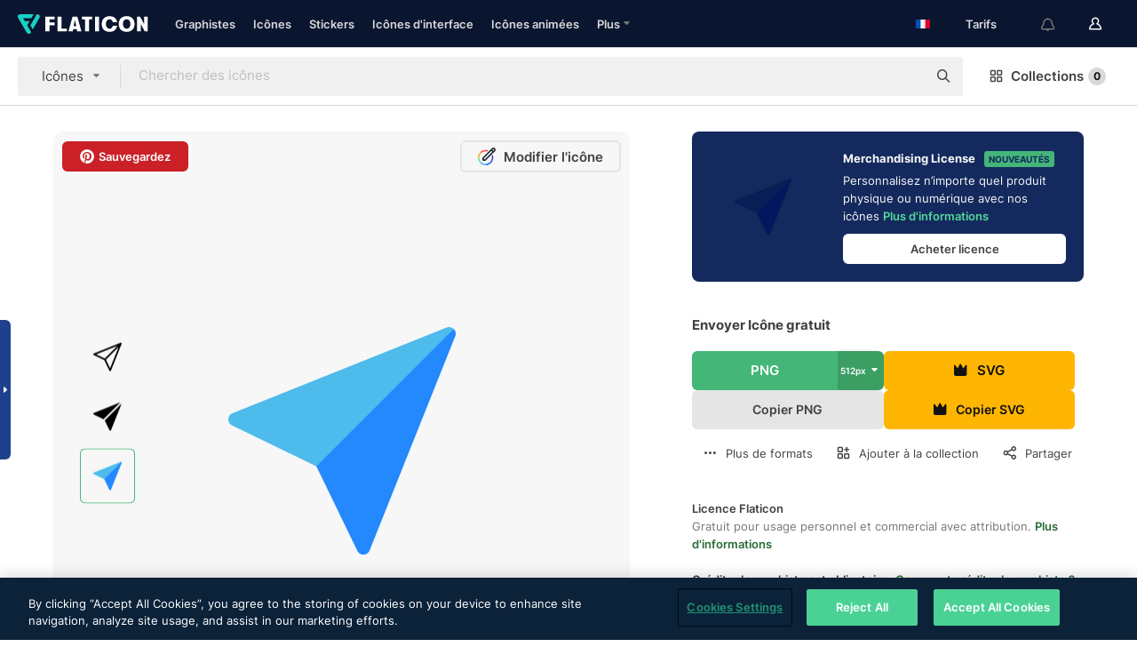

--- FILE ---
content_type: text/html; charset=UTF-8
request_url: https://www.flaticon.com/fr/icone-gratuite/envoyer_786407
body_size: 57521
content:
<!DOCTYPE html>
<html lang="fr">

<head>
    <meta name="viewport" content="width=device-width, initial-scale=1, maximum-scale=1, user-scalable=0">
<meta http-equiv="Content-Type" content="text/html; charset=utf-8" />
<meta name="msapplication-config" content="none" />
<link rel="shortcut icon" href="https://media.flaticon.com/dist/min/img/favicon.ico">
<meta name="google-site-verification" content="jFocZR0Xg3630llv9ftPl5uCj4D5b2I4TfWjLpL-QR4" />
<meta name="naver-site-verification" content="4c0baa4943d32420d0e79f8706e01cda67156093" />
<meta name="p:domain_verify" content="c98d39b8210b59a48713c599c6475bdf" />

<link rel="apple-touch-icon" sizes="58x58" href="https://media.flaticon.com/dist/min/img/apple-icon-58x58.png" />
<link rel="apple-touch-icon" sizes="76x76" href="https://media.flaticon.com/dist/min/img/apple-icon-76x76.png" />
<link rel="apple-touch-icon" sizes="87x87" href="https://media.flaticon.com/dist/min/img/apple-icon-87x87.png" />
<link rel="apple-touch-icon" sizes="114x114" href="https://media.flaticon.com/dist/min/img/apple-icon-114x114.png" />
<link rel="apple-touch-icon" sizes="120x120" href="https://media.flaticon.com/dist/min/img/apple-icon-120x120.png" />
<link rel="apple-touch-icon" sizes="152x152" href="https://media.flaticon.com/dist/min/img/apple-icon-152x152.png" />
<link rel="apple-touch-icon" sizes="167x167" href="https://media.flaticon.com/dist/min/img/apple-icon-167x167.png" />
<link rel="apple-touch-icon" sizes="180x180" href="https://media.flaticon.com/dist/min/img/apple-icon-180x180.png" />
<link rel="apple-touch-icon" sizes="1024x1024" href="https://media.flaticon.com/dist/min/img/apple-icon-1024x1024.png" />

<link rel="chrome-webstore-item" href="https://chrome.google.com/webstore/detail/nkhjnpgcnmdpeikbeegmibjcfjpamjnp">

    <meta name="facebook-domain-verification" content="mqqw5yoiv6x0bu0vwfj9kfem9n1aeg" />

<title>Envoyer - Icônes interface gratuites</title>

<meta name="description" content="Icône vectorielle gratuite. Téléchargez des milliers d'icônes gratuites de interface au format SVG, PSD, PNG, EPS ou sous forme d'ICON FONT">



<meta name="twitter:card" content="summary_large_image">
<meta name='twitter:site' content='@flaticon'>
<meta name='twitter:creator' content='@flaticon'>
<meta name='twitter:title' content="Icônes gratuites Envoyer conçues par Freepik">
<meta name='twitter:description' content="Icône vectorielle gratuite. Téléchargez des milliers d'icônes gratuites de interface au format SVG, PSD, PNG, EPS ou sous forme d'ICON FONT #flaticon #icône #envoyer #partageinstagram #avion">
<meta name='twitter:image' content='https://cdn-icons-png.flaticon.com/256/786/786407.png'>
<meta name='twitter:domain' content='www.flaticon.com'>

<meta property='og:title' content="Icônes gratuites Envoyer conçues par Freepik" data-dynamic='true' />
<meta property='og:site_name' content='Flaticon' data-dynamic='true' />
<meta property='og:url' content='https://www.flaticon.com/fr/icone-gratuite/envoyer_786407' />
<meta property='og:description' content="Icône vectorielle gratuite. Téléchargez des milliers d'icônes gratuites de interface au format SVG, PSD, PNG, EPS ou sous forme d'ICON FONT #flaticon #icône #envoyer #partageinstagram #avion"  data-dynamic='true' />
<meta property='og:type' content='article'  data-dynamic='true' />
<meta property='og:image' content='https://cdn-icons-png.flaticon.com/256/786/786407.png' />
<meta property='og:image:type' content='image/png' data-dynamic='true'>
<meta property='og:image:width' content='256'  data-dynamic='true' />
<meta property='og:image:height' content='256'  data-dynamic='true' />
<meta property='og:image:alt' content='envoyer Icône gratuit' />
<meta property='article:author' content='https://www.facebook.com/flaticon'  data-dynamic='true' />
<meta property='article:publisher' content='https://www.facebook.com/flaticon'  data-dynamic='true' />
<meta property='og:locale' content='en_US' />


    <link rel="canonical" href="https://www.flaticon.com/fr/icone-gratuite/envoyer_786407">

        <link rel="alternate" hreflang="x-default" href="https://www.flaticon.com/free-icon/send_786407">
        <link rel="alternate" hreflang="en" href="https://www.flaticon.com/free-icon/send_786407">
        <link rel="alternate" hreflang="es" href="https://www.flaticon.es/icono-gratis/enviar_786407">
        <link rel="alternate" hreflang="pt" href="https://www.flaticon.com/br/icone-gratis/enviar_786407">
        <link rel="alternate" hreflang="ko" href="https://www.flaticon.com/kr/free-icon/send_786407">
        <link rel="alternate" hreflang="de" href="https://www.flaticon.com/de/kostenloses-icon/schicken_786407">
        <link rel="alternate" hreflang="fr" href="https://www.flaticon.com/fr/icone-gratuite/envoyer_786407">
        <link rel="alternate" hreflang="ru" href="https://www.flaticon.com/ru/free-icon/send_786407">

<link rel="preload" href="https://media.flaticon.com/dist/min/img/logo/flaticon_negative.svg" as="image">

<link rel="preload" href="https://media.flaticon.com/dist/assets/bobjoll.202cca458fa9de5d74455893e517f85c.woff2" as="font" crossorigin importance="high" type="font/woff2">
<link rel="preload" href="https://fps.cdnpk.net/static/inter-regular.woff2" as="font" crossorigin importance="high" type="font/woff2">
<link rel="preload" href="https://fps.cdnpk.net/static/inter-semibold.woff2" as="font" crossorigin importance="high" type="font/woff2">
<link rel="preload" href="https://fps.cdnpk.net/static/inter-bold.woff2" as="font" crossorigin importance="high" type="font/woff2">
<link rel="preload" href="https://fps.cdnpk.net/static/degular-regular.woff2" as="font" crossorigin importance="high" type="font/woff2">
<link rel="preload" href="https://fps.cdnpk.net/static/degular-semibold.woff2" as="font" crossorigin importance="high" type="font/woff2">
<style>
    @font-face {
        font-family: 'Inter';
        src: url('https://fps.cdnpk.net/static/inter-regular.woff2') format('woff2');
        font-weight: 400;
        font-style: normal;
        font-display: swap;
    }
    
    @font-face {
        font-family: 'Inter';
        src: url('https://fps.cdnpk.net/static/inter-semibold.woff2') format('woff2');
        font-weight: 600;
        font-style: normal;
        font-display: swap;
    }
    
    @font-face {
        font-family: 'Inter';
        src: url('https://fps.cdnpk.net/static/inter-bold.woff2') format('woff2');
        font-weight: 700;
        font-style: normal;
        font-display: swap;
    }
    
    @font-face {
        font-family: 'Degular';
        src: url('https://fps.cdnpk.net/static/degular-regular.woff2') format('woff2');
        font-weight: 400;
        font-style: normal;
        font-display: swap;
    }
    
    @font-face {
        font-family: 'Degular';
        src: url('https://fps.cdnpk.net/static/degular-semibold.woff2') format('woff2');
        font-weight: 600;
        font-style: normal;
        font-display: swap;
    }
</style>



<script type="text/javascript" src="https://media.flaticon.com/dist/js/global.ec2b0a4ce81d0edaecfa.js"></script>
<link rel="preload" href="https://media.flaticon.com/dist/js/common.ec2b0a4ce81d0edaecfa.js" as="script">
<link rel="preload" href="https://media.flaticon.com/dist/js/ads.ec2b0a4ce81d0edaecfa.js" as="script">
<link rel="preload" href="https://media.flaticon.com/dist/js/userSession-auth.ec2b0a4ce81d0edaecfa.js" as="script">
<link rel="preload" href="https://media.flaticon.com/dist/js/fi-base.ec2b0a4ce81d0edaecfa.js" as="script">
<link rel="preload" href="https://media.flaticon.com/dist/js/script.ec2b0a4ce81d0edaecfa.js" as="script">
<link rel="preload" href="https://media.flaticon.com/dist/css/fi-style.ec2b0a4ce81d0edaecfa.css" as="style">
<link href="https://media.flaticon.com/dist/css/fi-style.ec2b0a4ce81d0edaecfa.css" rel="stylesheet" type="text/css"/>

            <!-- OneTrust Cookies Consent Notice start -->
                <script src="https://cdn-ukwest.onetrust.com/scripttemplates/otSDKStub.js" type="text/javascript" charset="UTF-8" data-ignore-ga='true' data-domain-script="099871c5-1aa9-43b5-9f64-9b987d74fdcc"></script>
        <script type="text/javascript">
            function OptanonWrapper() {}
        </script>
        <!-- OneTrust Cookies Consent Notice end -->
    
<!--[if lt IE 10]>
<script>var ie = true;</script>
<link rel="stylesheet" type="text/css" href="https://media.flaticon.com/css/ie.css">
<![endif]-->


<!-- Google Optimize -->
<link rel="preconnect dns-prefetch" href="https://www.googletagmanager.com">
<!-- Global site tag (gtag.js) - Google Analytics -->
<script>
    window.dataLayer = window.dataLayer || [];

    function gtag() {
        dataLayer.push(arguments);
    }
    gtag('js', new Date());

</script>
<script async src="https://www.googletagmanager.com/gtag/js?id=UA-42742855-1"></script>
<!-- END: Google Optimize -->

<!-- Google Tag Manager -->
<script>
    (function(w, d, s, l, i) {
        w[l] = w[l] || [];
        w[l].push({
            'gtm.start': new Date().getTime(),
            event: 'gtm.js'
        });
        var f = d.getElementsByTagName(s)[0],
            j = d.createElement(s),
            dl = l != 'dataLayer' ? '&l=' + l : '';
        j.async = true;
        j.src =
            'https://www.googletagmanager.com/gtm.js?id=' + i + dl;
        f.parentNode.insertBefore(j, f);
    })(window, document, 'script', 'dataLayer', 'GTM-PRQMDLG');
</script>
<!-- End Google Tag Manager -->

<link rel="preconnect dns-prefetch" href="https://www.google-analytics.com">
<script>
    (function(i, s, o, g, r, a, m) {
        i['GoogleAnalyticsObject'] = r;
        i[r] = i[r] || function() {
            (i[r].q = i[r].q || []).push(arguments)
        }, i[r].l = 1 * new Date();
        a = s.createElement(o),
            m = s.getElementsByTagName(o)[0];
        a.async = 1;
        a.src = g;
        m.parentNode.insertBefore(a, m)
    })(window, document, 'script', 'https://www.google-analytics.com/analytics.js', 'ga');
    ga('create', 'UA-42742855-1', 'auto', {
        'allowLinker': true
    });
    ga('require', 'linker');
    ga('linker:autoLink', ['flaticon.com', 'flaticon.es', 'freepikcompany.com']);
    ga('send', 'pageview');
</script>

<script>
    var STATIC_URL = 'https://image.flaticon.com/';
    var ACCOUNTS_BASE_URL = 'https://www.flaticon.com/fr/profile/';
    var ACCOUNTS_URL = 'https://www.flaticon.com/fr/profile/';
    var ACCOUNTS_API_KEY = 'aHR0cHM6Ly93d3cuZmxhdGljb24uY29tL2Zy';
    var FACEBOOK_APP_ID = '579360525479711';
    var FACEBOOK_APP_VERSION = 'v3.2';
    var GOOGLE_CLIENT_ID = '544984668822-l66ipmg9o5lpalcntjckr651vbo72tcv.apps.googleusercontent.com';
    var GOOGLE_API_KEY = 'AIzaSyCkyUw3UxCwg618Bknm9vdoWnYWji4lQSM';
    var LANGUAGE = 'french';
    var language = 'french';
    var LANGUAGE_SHORT = 'fr';
    var URL_LOG = 'https://www.flaticon.com/fr/Errors/js_error';
    var RE_CAPTCHA_KEY = '6LdrxggTAAAAAEsVEMxap24sSkGS1nI3SsOigFyF';
    var RE_CAPTCHA_SECRET = '6LdrxggTAAAAANBFArNBHFs8wDnZL5q51hkRPpls';
    var RE_CAPTCHA_KEY_INVISIBLE_V2 = '6LdZqaMZAAAAAMi-EaIh8xjypOnZsUDt0a9B468g';
    var PROF_RE_CAPTCHA_KEY_INVISIBLE = '6LfEmSMUAAAAAEDmOgt1G7o7c53duZH2xL_TXckC';
    var APP_URL = 'https://www.flaticon.com/fr/';
    var BASE_URL = 'https://www.flaticon.com/';
    var URL_STATIC_IMG = 'https://media.flaticon.com/dist/min/img/';
    var ACTIVE_AX_DETAIL = 0;
    var LANDING = false;
    var url_pre_ax_detail;
    var URL_CRM_LOG = 'https://www.flaticon.com/fr/ajax/crm-log';
    var FLATICON_URL_STATIC = 'https://media.flaticon.com/';
    var MONTHLY_SUBSCRIPTION_PRICE = '9,99€';
    var USA_MONTHLY_SUBSCRIPTION_PRICE = '11,99$';
    var ANNUAL_SUBSCRIPTION_PRICE = '89,99€';
    var USA_ANNUAL_SUBSCRIPTION_PRICE = '99,00$';
    var ANNUAL_SUBSCRIPTION_PRICE_PER_MONTH = '7,50€';
    var USA_ANNUAL_SUBSCRIPTION_PRICE_PER_MONTH = '8,25$';
    var URL_CAMPAIGN = '';
    var LICENSES = JSON.parse('{"name":{"1":"CC 3.0 BY","2":"Flaticon Basic License","3":"Editorial License"},"url":{"1":"http:\/\/creativecommons.org\/licenses\/by\/3.0\/","2":"https:\/\/media.flaticon.com\/license\/license.pdf","3":"https:\/\/media.flaticon.com\/license\/license_editorial.pdf"}}');
    var FLATICON_SEO_APP_URL = JSON.parse('{"english":"https:\/\/www.flaticon.com\/","spanish":"https:\/\/www.flaticon.es\/","portuguese":"https:\/\/www.flaticon.com\/br\/","german":"https:\/\/www.flaticon.com\/de\/","korean":"https:\/\/www.flaticon.com\/kr\/","french":"https:\/\/www.flaticon.com\/fr\/","russian":"https:\/\/www.flaticon.com\/ru\/"}');
    var SUPPORT_URL = 'https://support.flaticon.com/s/';
    var SUPPORT_LANG = 'language=en_US';
    var GR_LANGUAGE = 'fr';
    var FLATICON_URL_IMAGE = 'https://image.flaticon.com/';
    var COUPON_PRICING = 'FI10CART25'
    var MERCHANDISING_LICENSE_CHECK_URL = 'https://www.flaticon.com/fr/merchandising-license/check';
    var GOOGLE_ONE_TAP_LOGIN_URL = 'https://id.freepik.com/api/v2/login/google-one-tap?client_id=flaticon';
    var URL_GENERIC_IMAGE_SHARE = 'https://media.flaticon.com/share/flaticon-generic.jpg'
    var UICONS_LAST_VERSION = '3.0.0';
        var IS_API_ORIGIN = false;
    
    
    
    var SPONSOR_CURRENT_PAGE = 1;

            var ESSENTIALS_STATUS = '';
        var ESSENTIALS_DATE = '';
    
            var UPDATE_BILLING_INFO = false;
    
            var VISIT_PLANS_PRICING = 0;
        
    var GOOGLE_IDP_URL_LOGIN = 'https://id.freepik.com/v2/log-in?client_id=flaticon&lang=fr';
    var GOOGLE_IDP_URL_REGISTER = 'https://id.freepik.com/v2/sign-up?client_id=flaticon&lang=fr';

    // Optimize Tests 
    var optimizeTests = [];

        var FEATURE_COLOR_PALETTE = false;
    
        var FEATURE_SHUTTERSTOCK_COUPON = false;
    
        var FEATURE_NOTIFICATIONS_HEADER = true;
        
        var FEATURE_FILTER_GROUP_BY = false;
    
        var FEATURE_ENABLE_GOOGLE_ADS_DETAIL = true;
    
    var FEATURE_CMP = true;
    var CSRF_TOKEN_NAME = 'csrf_token';
    var CSRF_TOKEN = 'b53957e723d0f69af0188c9d414d0a8f';
  
    
    
    
    
    var PACK_LICENSE_URL = 'https://www.flaticon.com/fr/license/pack/';
    var IS_UICONS_VIEW = false;
    var FLATICON_URL = 'https://www.flaticon.com/fr/';

    var AMOUNT_IN_RELATED_BY_TAG_AND_STYLE = 24;
    
    function gtag() {
        dataLayer.push(arguments)
    }

    var USER_REGISTERED = false;
        var CRAFT_PRICE = 34.00;
        var FLATICON_UPLOAD_ICONS_URL = 'https://www.flaticon.com/';

    var USER_COUNTRY_CODE = 'US';

            USER_COUNTRY_CODE = 'US';
    
        var HAS_USER_BILLING_IN_INDIA = false;
    
            var PRODUCT_PRICING_YEARLY_PER_MONTH = '8.25 USD';
        var PRODUCT_PRICING_YEARLY = '99 USD';
        var PRODUCT_PRICING_MONTHLY = '12.99 USD';
        var FLATICON_DOWNLOAD_URL = 'https://www.flaticon.com/fr/';
    var CDN_URL_PREFIX = 'https://cdn-uicons.flaticon.com/';

            var RESOURCE_TYPE = 'standard';
    
        var IS_USER_PREMIUM = false;
    
    
    
    // Sending ClientId to Shutterstock iframes
    var clientId = undefined;
    var iframeQueue = [];

    function sendClientId() {
        while (iframeQueue.length > 0) {
            var iframe = iframeQueue.pop();
            // Extract domain from iframe src
            var parser = document.createElement('a');
            parser.href = iframe.src;
            var target = parser.protocol + '//' + parser.hostname;
            iframe.contentWindow.postMessage(clientId, target);
        }
    }

    function askForClientId(element) {
        iframeQueue.push(element);
        if (clientId) {
            sendClientId();
        }
    }

    ga(function(tracker) {
        clientId = tracker.get('clientId');
        sendClientId();
    });

    if (window.performance && document.addEventListener && window.addEventListener) {
        document.addEventListener('DOMContentLoaded', function() {
            ga('send', 'timing', 'performance', 'DOMContentLoaded', Math.round(performance.now()) /* TODO: 'Highwinds CDN' | 'Edgecast CDN' | 'OVH' */ );
        });
    }
</script>

<link rel="preconnect dns-prefetch" href="https://www.googletagservices.com">

<script type="text/javascript" src="https://try.abtasty.com/7589c1945ce38ce68d47d42a1cf45c3b.js"></script>

            <link rel="preload" as="script" href="https://ssm.codes/smart-tag/flaticoncomv2.js">
        <script async src="https://ssm.codes/smart-tag/flaticoncomv2.js"></script>
    

<!-- Google One Tap -->
    <script>
        function dispatchGoogleOneTapMomentEvent(notification) {
            window.dispatchEvent(new CustomEvent('googleOneTapDisplayed', { detail: notification.isDisplayed() }));
        }
    </script>
    <script src="https://accounts.google.com/gsi/client" async defer></script>
    <div id="g_id_onload"
         data-client_id="705648808057-3chuddbr6oahbebib1uh693k02sgfl30.apps.googleusercontent.com"
         data-login_uri="https://id.freepik.com/api/v2/login/google-one-tap?client_id=flaticon"
         data-skip_prompt_cookie="gr_session2"
         data-prompt_parent_id="g_id_onload"
         data-moment_callback="dispatchGoogleOneTapMomentEvent"
        data-callback="oneTapCallback"    ></div>


    <script type="application/ld+json">
        {"@context":"http://schema.org","@type":"ImageObject","name":"envoyer Icon - 786407","contentUrl":"https://cdn-icons-png.flaticon.com/512/786/786407.png","thumbnailUrl":"https://cdn-icons-png.flaticon.com/512/786/786407.png","datePublished":"2018-04-27","authorName":"Freepik"}    </script>

    <script type="application/ld+json">
        {
            "@context": "http://schema.org",
            "@type": "Organization",
            "name": "Flaticon",
            "url": "https://www.flaticon.com/fr/",
            "logo": "https://media.flaticon.com/dist/min/img/flaticon-logo.svg",
            "sameAs": [
                                    
                     "https://www.facebook.com/flaticon",
                                                        
                     "https://twitter.com/flaticon",
                                                         "https://www.pinterest.es/flaticon/"
                    
                                                ]
        }
    </script>

    <!-- Start web schema -->
    <script type="application/ld+json">
        {
            "@context": "http://schema.org",
            "@type": "WebSite",
            "name": "Flaticon",
            "url": "https://www.flaticon.com/fr/",
            "potentialAction": {
                "@type": "SearchAction",
                "target": "https://www.flaticon.com/fr/chercher?word={search_term_string}",
                "query-input": "required name=search_term_string"
            }
        }
    </script>
    <!-- End web schema -->

<div class="myTestAd" style="position: absolute; pointer-events: none;"></div>

    <!-- Preconnect semseo -->
    <link rel="preconnect" href="https://shb.richaudience.com">
    <link rel="preconnect" href="https://ib.adnxs.com">
    <link rel="preconnect" href="https://c.amazon-adsystem.com">
    <link rel="preconnect" href="https://securepubads.g.doubleclick.net">
    <link rel="preconnect" href="https://googleads.g.doubleclick.com">
    <link rel="preconnect" href="https://pagead2.googlesyndication.com">
    <link rel="preconnect" href="https://bidder.criteo.com">
    <link rel="preconnect" href="https://prebid.mgid.com">
    <link rel="preconnect" href="https://dmx.districtm.io">
    <link rel="preconnect" href="https://ice.360yield.com">
    <link rel="preconnect" href="https://adx.adform.net">
    <link rel="preconnect" href="https://rtb.adpone.com">
    <!-- Preconnect semseo end -->

<!-- Hotjar events -->
<script>
    window.hj=window.hj||function(){(hj.q=hj.q||[]).push(arguments)};
</script>
<!-- Hotjar events end -->

                              <script>!function(e){var n="https://s.go-mpulse.net/boomerang/";if("False"=="True")e.BOOMR_config=e.BOOMR_config||{},e.BOOMR_config.PageParams=e.BOOMR_config.PageParams||{},e.BOOMR_config.PageParams.pci=!0,n="https://s2.go-mpulse.net/boomerang/";if(window.BOOMR_API_key="R5JS7-M8GWC-DW7YC-BENQZ-YEA7H",function(){function e(){if(!o){var e=document.createElement("script");e.id="boomr-scr-as",e.src=window.BOOMR.url,e.async=!0,i.parentNode.appendChild(e),o=!0}}function t(e){o=!0;var n,t,a,r,d=document,O=window;if(window.BOOMR.snippetMethod=e?"if":"i",t=function(e,n){var t=d.createElement("script");t.id=n||"boomr-if-as",t.src=window.BOOMR.url,BOOMR_lstart=(new Date).getTime(),e=e||d.body,e.appendChild(t)},!window.addEventListener&&window.attachEvent&&navigator.userAgent.match(/MSIE [67]\./))return window.BOOMR.snippetMethod="s",void t(i.parentNode,"boomr-async");a=document.createElement("IFRAME"),a.src="about:blank",a.title="",a.role="presentation",a.loading="eager",r=(a.frameElement||a).style,r.width=0,r.height=0,r.border=0,r.display="none",i.parentNode.appendChild(a);try{O=a.contentWindow,d=O.document.open()}catch(_){n=document.domain,a.src="javascript:var d=document.open();d.domain='"+n+"';void(0);",O=a.contentWindow,d=O.document.open()}if(n)d._boomrl=function(){this.domain=n,t()},d.write("<bo"+"dy onload='document._boomrl();'>");else if(O._boomrl=function(){t()},O.addEventListener)O.addEventListener("load",O._boomrl,!1);else if(O.attachEvent)O.attachEvent("onload",O._boomrl);d.close()}function a(e){window.BOOMR_onload=e&&e.timeStamp||(new Date).getTime()}if(!window.BOOMR||!window.BOOMR.version&&!window.BOOMR.snippetExecuted){window.BOOMR=window.BOOMR||{},window.BOOMR.snippetStart=(new Date).getTime(),window.BOOMR.snippetExecuted=!0,window.BOOMR.snippetVersion=12,window.BOOMR.url=n+"R5JS7-M8GWC-DW7YC-BENQZ-YEA7H";var i=document.currentScript||document.getElementsByTagName("script")[0],o=!1,r=document.createElement("link");if(r.relList&&"function"==typeof r.relList.supports&&r.relList.supports("preload")&&"as"in r)window.BOOMR.snippetMethod="p",r.href=window.BOOMR.url,r.rel="preload",r.as="script",r.addEventListener("load",e),r.addEventListener("error",function(){t(!0)}),setTimeout(function(){if(!o)t(!0)},3e3),BOOMR_lstart=(new Date).getTime(),i.parentNode.appendChild(r);else t(!1);if(window.addEventListener)window.addEventListener("load",a,!1);else if(window.attachEvent)window.attachEvent("onload",a)}}(),"".length>0)if(e&&"performance"in e&&e.performance&&"function"==typeof e.performance.setResourceTimingBufferSize)e.performance.setResourceTimingBufferSize();!function(){if(BOOMR=e.BOOMR||{},BOOMR.plugins=BOOMR.plugins||{},!BOOMR.plugins.AK){var n=""=="true"?1:0,t="",a="amh6xpax3thiq2lmv4la-f-8187226d4-clientnsv4-s.akamaihd.net",i="false"=="true"?2:1,o={"ak.v":"39","ak.cp":"1587957","ak.ai":parseInt("1019318",10),"ak.ol":"0","ak.cr":10,"ak.ipv":4,"ak.proto":"h2","ak.rid":"47213cad","ak.r":41406,"ak.a2":n,"ak.m":"b","ak.n":"ff","ak.bpcip":"3.15.235.0","ak.cport":56068,"ak.gh":"23.216.9.138","ak.quicv":"","ak.tlsv":"tls1.3","ak.0rtt":"","ak.0rtt.ed":"","ak.csrc":"-","ak.acc":"","ak.t":"1768730390","ak.ak":"hOBiQwZUYzCg5VSAfCLimQ==Vw1Pety63Vkg4iOsds23yCDe2Y9Zm/Gz+daKtwUO1b/ncFm/[base64]/KccXF5xXs8TH+w3DGlBOJwvycQRpTDL1aufBpra/ZZ1ftHpVirrPti7EmWUFurP6oB3p1I/aszxr0VUEWFtVH4hURWlg3ynP8FVGtx2GfUEYUr4RmaSefVqqoJhJyQH3ffmNtUkg2WLWJJXpZq7sOb0AqWIPE5hgCc=","ak.pv":"32","ak.dpoabenc":"","ak.tf":i};if(""!==t)o["ak.ruds"]=t;var r={i:!1,av:function(n){var t="http.initiator";if(n&&(!n[t]||"spa_hard"===n[t]))o["ak.feo"]=void 0!==e.aFeoApplied?1:0,BOOMR.addVar(o)},rv:function(){var e=["ak.bpcip","ak.cport","ak.cr","ak.csrc","ak.gh","ak.ipv","ak.m","ak.n","ak.ol","ak.proto","ak.quicv","ak.tlsv","ak.0rtt","ak.0rtt.ed","ak.r","ak.acc","ak.t","ak.tf"];BOOMR.removeVar(e)}};BOOMR.plugins.AK={akVars:o,akDNSPreFetchDomain:a,init:function(){if(!r.i){var e=BOOMR.subscribe;e("before_beacon",r.av,null,null),e("onbeacon",r.rv,null,null),r.i=!0}return this},is_complete:function(){return!0}}}}()}(window);</script></head>

<body class=" view--detail hero--white"
      data-section="icon-detail">

        <section id="viewport" class="viewport ">
        
<script type="text/javascript">
  var messages = {
    common: {
      allIcons: 'Toutes les icônes',
      allStickers: 'Tous les stickers',
      allAnimatedIcons: 'Toutes les icônes animées',
      allInterfaceIcons: 'Toute les icônes d’interface',
      icons: 'icônes',
      interface_icons: 'Icônes d\'interface',
      stickers: 'stickers',
      animated_icons: 'icônes animées',
      packs: 'packs',
      icon_packs: 'Packs d’icônes',
      icon_styles: 'Styles d’icônes',
      sticker_packs: 'Packs de stickers',
      sticker_styles: 'Styles de stickers',
      interface_icons_packs: 'Packs d\'icônes d\'interface',
      url_icons: 'https://www.flaticon.com/fr/icones',
      url_search_icon_packs: '/packs',
      url_stickers: 'https://www.flaticon.com/fr/stickers',
      url_animated_icons: 'https://www.flaticon.com/fr/icones-animees',
      url_sticker_detail: 'sticker-gratuite',
      url_sticker_latest: 'dernieres-stickers',
      url_sticker_premium: 'sticker-premium',
      url_uicons: 'https://www.flaticon.com/fr/uicons/interface-icons',
      pack: 'pack',
      style: 'style',
      category: 'catégorie',
      free_icon: '/icone-gratuite/',
      icons_format: 'Téléchargez toutes les icônes au format SVG, PSD, PNG, EPS ou sous forme de web fonts',
      collections: 'collections/',
      view_icon: 'Voir icône',
      search_related_icons: 'Chercher des icônes connexes',
      browse_pack: 'Parcourir le pack',
      author_packs: 'Pack du graphiste',
      free: 'gratuit',
      cc_exp_title: 'Attention !',
      cc_exp_desc: 'Votre carte bancaire est sur le point d\'expirer, veuillez <a href=\"https://www.flaticon.com/fr/profile/my_subscriptions\">mettre à jour votre carte ici</a> et continuez avec l\'abonnement Premium',
      download: 'Télécharger',
      downloadAsset: 'Télécharger ressource',
      more_info: 'Plus d\'informations',
      downloads: 'téléchargements',
      view_all: 'Tout voir',
      view_detail: 'Voir détails',
      more: 'Plus',
      edit: 'Modifier',
      download_svg: 'Télécharger SVG',
      download_png: 'Télécharger PNG',
      read_more: 'Lire plus',
      more_icons_author: 'Plus d\'icônes de ce graphiste',
      more_formats: 'Plus de formats',
      search_author_resources: 'Rechercher des icônes de style identique',
      search_icons_style: 'Chercher des icônes avec ce style',
      url_search: '/chercher',
      url_free_icons: 'icones-gratuites/',
      cancel: 'Annuler',
      send: 'Envoyer',
      show_more: 'Voir plus',
      premium_download: 'Téléchargement Premium',
      download_pack: 'Télécharger le pack',
      login: 'Se connecter',
      register: 'S\'inscrire',
      register_download: 'S\'inscrire et télécharger',
      see_more: 'Voir plus',
      url_downloads_limit: 'limite-de-telechargements',
      copy: 'copier',
      copyPNG: "Copier le fichier PNG dans le presse-papiers",
      copyPNGbutton: "Copier PNG",
      copySVG: "Copier SVG dans le presse-papiers",
      copySVGbutton: "Copier SVG",
      copy_png_svg: "Copier le PNG/SVG dans le presse-papiers",
      faqs: 'D\'autres questions ? Lisez les <a href=\"https://support.flaticon.com/s/article/What-are-Flaticon-Premium-licenses?language=en_US\" target=\"_blank\" class=\"medium\"> FAQ</a>',
      whats_news_url: '/nouveautes',
      size: 'size',
      svg_type: 'SVG type',
      regular_svg: 'Regular SVG',
      regular_svg_text: 'The one you have been always using in Flaticon (With expanded objects).',
      editable_svg: 'Editable SVG',
      editable_svg_text: 'This format make it easier to adjust the thickness of the strokes and change the objects shapes.',
      other_formats: 'other formats',
      animatedIcon : 'icône animée gratuite',
      svg_files: "Fichiers SVG",
      editable_strokes: "Traits modifiables",
      editable_strokes_text: "Fichier SVG non étendu avec des traits et des formes personnalisables.",
      simplified : "Simplifié",
      simplified_text: "Fichier SVG aplati avec options de modification limitées.",
      new: "new",
      pageTitle: "Page",
    },
    animatedIconDetail: {
      exploreRelated: "Explorez des icônes animées %s associées",
      see: "Découvrez notre icône animée %s en action",
      look: "Faites comme les pros avec cette icône animée %s et voyez comme elle sera belle sur votre site Web, votre mobile ou toute autre interface.",
      looksGreat: "Convient parfaitement à une interface",
      onNotification: "Icône animée %s sur une notification",
      mobileInterface: "L'icône animée %s s'intègre magnifiquement à votre prochain projet d'interface mobile.",
      mobile: "Icône animée %s sur un mobile",
      worldwide: "Mondial",
      briefcase: "Attaché-case",
      menu: "Icône animée %s sur un menu",
      sizes: "Utilisez l'icône animée %s dans des tailles différentes",
      stunning: "De stupéfiantes icônes qui impressionneront tout le monde",
      highQuality: "Téléchargez gratuitement des icônes animées de qualité et donne à vos projets la touche spectaculaire que vous recherchez.",
      explore: "Découvrez des icônes animées",
      animatedIconsMostDownloadedUrl: "https://www.flaticon.com/fr/icones-animees-plus-telecharge",
    },
    og: {
      'webtitle': '{0} - Icônes {1} gratuites',
      'title': '{0} créé par {1}',
      'desc': 'Téléchargez dès maintenant cette icône vectorielle aux formats SVG, PSD, PNG, EPS ou en web fonts. Flaticon, la plus grande base de données d\'icônes gratuites.',
      'animatedIconTitle': '{0} Animated Icon | Free {1} Animated Icon',
    },
    limit: {
      registered: 'Vous avez atteint la limite d\'icônes <a href="https://www.flaticon.com/fr/pricing" onclick="ga(\'send\', \'event\', \'Collection\', \'Go to premium\', \'Alert icons limit\'); " title="Obtenez des collections illimitées !">Passez Premium</a> et obtenez des collections illimitées',
      guest: 'Vous avez atteint votre limite d\'icônes. <a href="https://id.freepik.com/v2/sign-up?client_id=flaticon&lang=fr" title="Inscrivez-vous et obtenez jusqu\'à 256 icônes">Inscrivez-vous</a> et obtenez jusqu\'à 256 icônes',
      collection: 'Vous avez atteint la limite d\'icônes par collection (256 icônes)',
      max_size: "Taille maximale du fichier dépassée",
      backup_max_size: "Il n'y a pas assez d'espace dans cette collection pour y ajouter vos fichiers de sauvegarde",
      downloaded_icons_perc: "Vous avez atteint %s% de votre limite de téléchargement",
      personal_limit: "Si vous incluez ces {0} icônes personnelles dans cette collection, vous atteindrez la limite maximale d'icônes personnelles par collection ({1} icônes))"
    },
    limit_anonymous: {
      title: 'Vous avez bientôt atteint la limite de téléchargements !',
      paragraph1: 'Il est temps de s\'inscrire',
      paragraph2: 'Créez un compte gratuitement et continuez à télécharger',
      button: 'Inscrivez-vous gratuitement'
    },
    external_icon: {
      title: 'Icône ajoutée',
      message: 'Cette icône ne fait pas partie de la sélection Flaticon. Veuillez mentionnez le graphiste afin de pouvoir l\'utiliser'
    },
    report: {
      message: 'Cette icône ne fait pas partie de la sélection Flaticon. Veuillez créditer le graphiste pour pouvoir l\'utiliser.',
      report_icon: "Signaler cette icône",
      indicate_problem: "Veuillez indiquer quel problème a été détecté. Merci !",
      download: 'Le téléchargement ne fonctionne pas',
      owner: 'Je suis le propriétaire de cette icône',
      link: "Je ne trouve pas le lien de téléchargement",
      other: 'Autre',
      describe_problem: 'Décrivez le problème'
    },
    search: {
      search: 'Rechercher',
      minimal_characters: 'Veuillez saisir au moins un caractère pour effectuer une recherche',
      max_page_number: "Please type a correct page number to search",
      placeholder_icons: 'Chercher des icônes',
      placeholder_packs: 'Chercher des packs',
      placeholder_stickers: 'Chercher des stickers',
      placeholder_animated_icons: "Recherche d'icônes animées",
      placeholder_interface_icons: 'Rechercher des icônes d’interface',
      placeholder_icon_packs: 'Chercher des packs d’icônes',
      placeholder_icon_styles: 'Chercher des styles d’icônes',
      placeholder_sticker_packs: "Chercher des packs de stickers",
      placeholder_sticker_styles: "Chercher des styles de stickers",
      placeholder_interface_icons_packs: 'Recherche de packs d\'icônes d\'interface',
    },
    filters: {
      order_by: 'Trier par',
      style: 'Style',
      stroke: 'Trait',
      detail: 'Niveau de détail',
      date: 'Nouveautés',
      popularity: 'Popularité',
      downloads: 'Les plus téléchargées',
      all: 'Tous',
      detailed: 'En détail',
      simple: 'Simples',
      mixed: 'En mélange',
      rounded: 'Arrondi',
      handmade: 'Faites à la main',
      filled: 'Rempli',
      linear: 'Linéaire',
      angular: 'Angulaires',
      '3d': '3D',
      color: 'Couleur',
      monocolor: 'Monochrome',
      multicolor: 'Multicolore',
      appliedFilters: 'Applied filters',
      clearAll: 'Clear all'
    },
    errors: {
      connectivity: 'Nous ne pouvons pas établir de connexion avec les serveurs de Flaticon, veuillez vérifier les paramètres de votre réseau.',
      inactive_user: 'In order to download you must activate your account.'
    },
    collection: {
      add_icon: 'Ajouter à la collection',
      delete_icon: 'Supprimer de la collection',
      default_name: 'Ma collection d\'icônes',
      aware: 'Attention',
      iconfont_colors: 'Pour des raisons techniques, les icônes multicolores ne seront pas inclues dans les icon fonts',
      add_premium: 'Cette icône est uniquement disponible pour les utilisateurs Premium. Vous pouvez obtenir plus d\'informations <a target="_blank" href="https://www.flaticon.com/fr/pricing" class="track" data-track-arguments="all, event, collection, go-to-premium, alert-icon-premium" title="Devenir Premium !">ici</a>',
      locked: 'Votre collection est verrouillée, vous pouvez <a target="_blank" href="https://www.flaticon.com/fr/pricing" class="track" data-track-arguments="all, event, collection, go-to-premium, alert-locked" title="Devenir Premium !">passer à l\'abonnement Premium</a> et obtenir une collection illimitée',
      iconfont_tooltip: 'Téléchargez les icon fonts et utilisez les icônes sur votre site Web, entièrement personnalisables avec CSS.',
      iconfont_disabled: "Votre collection ne comporte que des icônes multicolores. Ces icônes ne peuvent pas être utilisées avec les icon fonts",
      duplicated_disabled: "Votre compte ne permet pas la création de collections supplémentaires",
      share_disabled: "Inscrivez-vous pour pouvoir partager !",
      upload_disabled: "Passez Premium pour télécharger des icônes !",
      upload_icons: "Téléchargez des icônes SVG !",
      duplicate: "Dupliquer",
      download_personal: "Your Collection has personal icons. These icons will not be downloaded in Icon Font format",
      svg_incorrect: "Format SVG défectueux",
      only_svg: "Seules les icônes svg sont autorisées",
      fetch_premium: 'Les icônes Premium ne peuvent pas être ajoutées à la nouvelle collection <a target="_blank" href="https://www.flaticon.com/fr/pricing" onclick="ga(\'send\', \'event\', \'Collection\', \'Go to premium\', \'Fetch collection premium error\'); " title="Devenir Premium !">Devenir un utilisateur Premium dès maintenant !</a>',
      fetch_personal: "Les icônes personnelles ne peuvent pas être inclues dans votre nouvelle collection",
      friendly_reminder: "Rappel :",
      no_custom_icons_in_backup: "Votre fichier de sauvegarde ne comprendra aucune icône modifiée",
      restore_personal: "Les icônes personnelles ne peuvent pas être restaurées dans votre nouvelle collection",
      upload_enabled: "Téléchargez vos icônes svg",
      upload_disabled: "Désactivation du téléchargement en mode sélection",
      color_disabled: "Cette collection ne comporte pas d'icônes ou toutes les icônes sont multicolores",
      success_restore: "Vous avez restauré avec succès {0} des {1} icônes",
      icons_skiped: "{0} des {1} icônes n'ont pas été importées dans votre collection parce que vous les aviez déjà",
      locked_title: "Vous avez des collections verrouillées",
      locked_text: "Déverrouillez vos collections, ne limitez pas votre travail ",
      locked_button: "Passer à la version supérieure",
      locked_url: "https://www.flaticon.com/fr/pricing",
      empty_collection_limit: "Vous ne pouvez pas créer d’autres collections avec une collection vide. Commencez par ajouter des ressources."
    },
    fonts: {
      error_svg: 'Le fichier SVG n\'est pas un fichier font'
    },
    url: {
      most_download: '/le-plus-telecharge',
      latest_icons: '/dernieres-icones',
      search: '/chercher',
      packs_search: 'packs/chercher',
      style_search: 'style/search',
      packs: 'packs',
      authors: 'auteurs',
      guest_limit: 'invité',
      premium_limit: 'Premium',
      free_icons: 'icones-gratuites',
      pricing: 'pricing',
      craft: 'https://www.flaticon.com/fr/merchandising-license',
      craft_purchases: 'https://www.flaticon.com/fr/merchandising-license/purchases'
    },
    attribution: {
      type_icon: 'icônes',
      type_sticker: 'stickers',
      type_animated_icon: 'icônes animées',
      uicons_made_by: 'UIcons par',
      icons_made_by: 'Icônes conçues par',
      stickers_made_by: 'Stickers créés par',
      animatedIcon_made_by: 'Icônes animées conçues par',
      icons_created_by: 'icônes créées par',
      stickers_created_by: 'stickers créés par',
      animatedIcon_created_by: 'icônes animées créées par',
      is_licensed_by: 'est habilité par',
      description: "Choisissez votre réseau social préféré et partagez nos icônes avec vos contacts ou vos amis. Si vous ne disposez pas de ces réseaux sociaux, copiez le lien et collez-le dans le réseau social que vous utilisez. Pour en savoir plus, consultez le %sguide dédié à la mention des sources%s ou %stéléchargez la licence.%s",
      title: "N’oubliez pas d'attribuer au graphiste %s ",
      unicorn_text: "Chaque fois que vous attribuez, un cheval obtient sa corne et devient une licorne",
      designer_text: "Chaque fois que vous attribuez au graphiste, vous rendez le graphiste heureux",
      rex_text: "Chaque fois que vous attribuez au graphiste, T-rex peut prendre son café",
      karma_text: "À chaque nouvelle attribution, vous recevez 10 points supplémentaires dans votre karma",
      download_problems: "Des problèmes de téléchargement ?",
      dont_want_credit: "Vous ne voulez pas créditer le graphiste ?",
      go_premium: 'Vous pouvez passer à <a href="https://www.flaticon.com/fr/pricing" class="track" data-track-arguments="ga, event, premium, icon-attribute-modal"><strong><i class="icon icon--premium inline-block"></i> Premium</strong></a> facilement et utiliser plus de 18 millions icônes sans attribution. <a class="link link--text medium inline track" href="https://www.flaticon.com/fr/pricing" data-track-arguments="ga, event, premium, icon-attribute-modal"><strong>Cliquez ici pour en savoir plus</strong></a>',
      go_premium_detail: 'Vous pouvez passer à <a href="https://www.flaticon.com/fr/pricing" class="track" data-track-arguments="ga, event, premium, icon-attribute-modal"><strong>Premium</strong></a> facilement et utiliser plus de 18.0M icônes et stickers sans attribution.',
      copy_and_attribute: "Copiez et attribuez au graphiste",
      copy: "Copier le lien",
      copied: "Copié !",
      freepik_url: "https://www.freepik.com"
    },
    typeform: {
      multi_question_search: "Que souhaiteriez-vous améliorer concernant le processus de recherche ?",
      tell_us: "Dites-nous !"
    },
    feedback: {
      thanks_message: "Merci pour votre retour !"
    },
    blockers: {
      is_present: "Il semble que vous ayez installé un bloqueur de publicité. Veuillez le désactiver pour profiter au mieux de Flaticon.",
    },
    link: {
      copied: "Lien copié",
      success: "L'URL de partage a été copiée dans le presse-papiers"
    },
    clipboard: {
      copied: "Copié dans le presse-papiers",
      errorFirefox: '<b>La copie est désactivée sur Firefox.</b> Découvrez comment l’activer <b><a href="https://support.flaticon.com/s/article/How-can-I-copy-icons-to-clipboard-FI?language=en_US" target="_blank" class="bold">ici</a></b>.',
      png: {
        success: "Copié dans le presse-papiers avec succès",
        error: "Erreur lors de la copie dans le presse-papiers"
      }
    },
    follows: {
      followIcon: "Suivre l'icône",
      unFollowIcon: "Ne plus suivre l'icône",
      followAuthor: "Suivre",
      unFollowAuthor: "Ne plus suivre",
      followStyle: "Suivre le style",
      unFollowStyle: "Ne plus suivre le style"
    },
    easterEggs: {
      halloween: {
        findMe: "Trouvez-moi !",
        close: "Fermer",
        pressEsc: "Appuyez sur ESC ou",
        modalP1: "Vous êtes venu, vous avez vu,<br> vous l'avez capturé !",
        modalP2: "Vous êtes un véritable chasseur de fantômes, et le monde mérite de le savoir.",
        share: "Partager",
        shareText: "Flaticon est hanté, aidez-nous à le libérer"
      }
    },
    detail: {
      savePinterest: "Sauvegardez",
      search_placeholder: "Chercher plus d'icônes de ce style",
      icon: "icône",
      sticker: "sticker",
      animatedicon: "icôneanimée",
      free: "gratuit",
      premium: "Premium",
      license: "Licence",
      report_this_icon: "Signaler cette icône",
      download_free_icon_in_png: "Télécharger l'icône gratuitement au format PNG",
      download_free_sticker_in_png: "Télécharger un sticker gratuit au format PNG",
      download_vector_icon_in_svg: "Télécharger l'icône vectorielle au format SVG",
      download_vector_sticker_in_svg: "Télécharger le sticker vectoriel au format SVG",
      download_vector_icon_in_eps: "Télécharger l'icône vectorielle au format EPS",
      download_vector_icon_in_psd: "Télécharger l'icône vectorielle au format PSD",
      download_vector_icon_in_base64: "Télécharger l'icône vectorielle au format base64",
      download_vector_icon_in_PDF: "Télécharger l'icône vectorielle au format PDF",
      download_vector_icon_in_JPG: "Télécharger l'icône vectorielle au format JPG",
      download_free_icon_font_in_png: "Download free icon font in PNG format",
      download_free_icon_font_in_svg: "Download free icon font in SVG format",
      download_free_icon_font_for_android: "Download free icon font for Android",
      download_free_icon_font_for_ios: "Download free icon font for iOS",
      available_formats: "Disponible en formats <b>PNG</b>, <b>SVG</b>, <b>EPS</b>, <b>PSD</b> et <b>BASE 64</b>.",
      add_to_collection: "Ajouter à la collection",
      necessary_credit_author: "Créditer le graphiste est obligatoire.",
      how_to_credit: "Comment créditer le graphiste ?",
      how_to_credit_authorship: "Comment indiquer le nom du graphiste ayant créé les icônes ?",
      how_to_credit_authorship_stickers: "Comment indiquer le nom du graphiste ayant créé les stickers ?",
      follow: "Suivre",
      following: "Abonnements",
      unfollow: "Ne plus suivre",
      download_unlimited: "Télécharger un nombre illimité d'icônes",
      download_unlimited_info: '<span>Télécharger</span>des icônes Premium illimités pour <p class="js-currency" data-pricing="annualPerMonth" style="display:inline;">8.25 USD</p>/mois',
      more_icons_pack: 'Plus d\'icônes de',
      more_stickers_pack: 'Plus de stickers de',
      more_icons_style: 'Plus d\'icônes en',
      style: 'Style',
      add_to_bookmarks: "Ajouter aux favoris",
      remove_from_bookmarks: "Supprimer des favoris",
      published: "Publié",
      related_tags: "Étiquettes connexes",
      search_related_icon: "chercher-icônes-connexes",
      what_is_this: "Qu'est-ce que c'est ?",
      share_in_tw: "Partager dans Twitter",
      share_in_fb: "Partager dans Facebook",
      share_in_pt: "Partager dans Pinterest",
      flaticon_license_title: "Licence Flaticon",
      flaticon_license: "Gratuit pour usage personnel et commercial avec attribution.",
      more_info: "Plus d\'informations",
      flaticon_premium_license: "Licence Flaticon Premium",
      flaticon_premium_license_expl: "Passez Premium et vous recevrez la licence commerciale.",
      flaticon_license_allow: "Notre licence vous permet d'utiliser le contenu <a href=\"#\" class=\"link--normal track modal__trigger mg-bottom-lv2\" data-modal=\"modal-license\" data-track-arguments=\"all, event, detail-view, click-flaticon-license\">dans ces cas-là</a>.",
      sidebar_download_pack: "Inscrivez-vous gratuitement et téléchargez le pack entier",
      sidebar_download_pack_button: "S'inscrire et télécharger",
      sidebar_download_pack_button_mobile: "S'inscrire",
      view_all_icons: "Voir toutes les icônes",
      all_styles: "Tous les styles",
      sidebar_banner_premium: "18.0M icônes à utiliser sans attribution, <strong>uniquement pour les utilisateurs premium</strong>",
      sidebar_see_plans: "Afficher les abonnements",
      sidebar_banner_premium_cart: "-20 % sur nos abonnements Premium",
      sidebar_apply_discount: "Appliquer la remise",
      pack: "Pack",
      edit_icon: "Modifier l'icône",
      edit_sticker: "Edit sticker",
      edit_animated_icon: "<span class=\"mg-left-lv1\">Learn how to <b>edit</b></span>",
      download_license: "Télécharger licence",
      share: "Partager",
      free_sticker: "sticker gratuit",
      premium_sticker: "sticker Premium",
      flaticon_editorial_license: "Licence éditoriale Flaticon",
      editorial_license_text: "Cette ressource graphique est exclusivement destinée à un usage éditorial. <a href=\"https://www.freepik.com/legal/terms-of-use\" title = \"Terms of use\" class= \"link--text medium\">Conditions d'utilisation</a>.",
      stickers_banner_text: "Stickers gratuits de qualité pour sites Web et applications",
      free_download: "Téléchargement gratuit",
      banner_craft_title: "Licence Merchandising",
      banner_craft_new: "Nouveauté",
      banner_craft_text: "Personnalisez n’importe quel produit physique ou numérique avec nos icônes",
      banner_craft_buy: "Acheter licence ",
    },
    christmas: {
      condition_1: "Valide jusqu'au 8 décembre",
      description_1: "<b>3 mois</b> d'abonnement Premium mensuel",
      price_1: "pour %s",
      title_1: "Préparez quelque chose de créatif pour Noël avec <b class=\"christmas-banner__premium\">Premium</b>",
      url: "Passer Premium",
      url_upgrade: "Améliorer votre abonnement",
      condition_2: "Valide jusqu'au 15 décembre",
      description_2: "<b>7 jours</b> de",
      price_2: "Premium pour %s",
      title_2: "Votre ami invisible vous a laissé un cadeau 1$sPremium</b> !",
      condition_3: "Valide jusqu'au 22 décembre",
      description_3: "Abonnement Premium <b>annuel</b>",
      title_3: "Gardez l'esprit <b class=\"christmas-banner__premium\">Premium</b> toute l'année",
      condition_4: "Valide jusqu'au 2 janvier 2020",
      description_4: "Abonnement Premium de <b>deux ans</b>",
      title_4: "Joyeux <b class=\"christmas-banner__premium\">Premium</b> et bonne remise !",
      description_5: "Faites-vous plaisir et obtenez Premium à l'année !",
      price_5: "This Christmas <b>upgrade</b> your plan and save <strong class=\"font-lg\">50%</strong>",
      description_6: "Accédez à plus de 5 millions de vecteurs, de photos et de fichiers PSD",
      price_6: "<b>Save</b> <strong class=\"font-lg\">50%</strong> on Freepik Annual Plan"
    },
    cookies: {
      text: "Ce site Web utilise des cookies pour améliorer votre expérience. <a href=\"https://www.freepik.com/legal/cookies\" title = \"Cookie policy\" class= \"link--text link-inverted medium\">Plus d'infos</a>",
    },
    ga: {
      view_details: 'voir-details',
      add_to_collection: 'ajouter-à-la-collection',
      view_details: 'Modifiez',
      download_svg: 'telecharger-svg',
      download_png: 'telecharger-png',
      more_icons_authors: 'plus-dicones-graphistes',
      more_icons_style: 'plus-de-style-dicones',
      brownse_pack: 'parcourir-pack',
      search_related_icon: 'chercher-icônes-connexes',
      copyPNG: 'copier le fichier PNG'
    },
    cancellation: {
      form_title: "Nous sommes désolés que vous ayez décidé de quitter la famille Premium",
      form_subtitle: "Nous aimerions savoir pourquoi vous nous quittez :",
      info_message: "Vous pouvez continuer à profiter de tous les avantages de l'abonnement Premium jusqu'à l'expiration de votre abonnement actuel. Après cela, vous <strong>n'aurez plus accès aux nouvelles ressources Premium</strong> et <strong>devrez attribuer</strong> au graphiste à chaque fois. Cela serait dommage, n'est-ce pas ?",
      option_0: "J'avais besoin d'icônes pour un projet qui est actuellement terminé",
      option_1: 'Flaticon est trop chère pour moi',
      coupon_monthly_claim: 'Améliorez votre abonnement en profitant de 30 % de réduction',
      coupon_annual_claim: 'Obtenez 30 % de réduction sur votre renouvellement pour l\'abonnement annuel Premium',
      coupon_premium_plus_claim: 'Obtenez 30 % de réduction sur votre renouvellement pour l\'abonnement Premium Plus',
      option_2: "Je ne l\'utilise pas si souvent",
      option_3: 'Il y a peu d\'icônes de qualité',
      option_4: "J\'ai eu beaucoup de problèmes techniques avec mon compte Premium",
      option_5: "J\'ai décidé d\'utiliser un autre site Web similaire",
      keep_premium: 'Conserver la version Premium',
      cancel_premium: 'Annuler la version Premium',
      step_select: 'Sélectionner',
      step_confirm: 'Confirmer',
      step_finish: 'Terminer',
      more_info: 'Plus d\'informations',
      generic_title_fp: 'Malheureusement, vous allez perdre toutes les fonctionnalités Premium Freepik lors de l\'expiration de votre abonnement actuel :',
      generic_title_fi: 'Malheureusement, vous allez perdre toutes les fonctionnalités Premium Flaticon lors de l\'expiration de votre abonnement actuel :',
      generic_blq1_title: 'Jusqu’à 2 000 téléchargements quotidiens',
      generic_blq1_desc: 'En tant que membre Premium, vous pourrez télécharger autant de ressources que vous le souhaitez. En savoir plus.',
      generic_blq2_title: 'Pas d\'attribution',
      generic_blq2_desc: 'Utilisez n\'importe quelle ressource, que ce soit à des fins commerciales ou pour un usage personnel, et ce sans avoir à l\'attribuer à son créateur.',
      generic_blq3_title: 'Contenu Premium',
      generic_blq3_desc: 'Accédez à nos icônes exclusives que seuls les membres Premium peuvent télécharger gratuitement.',
      generic_blq4_title: 'Sans publicité',
      generic_blq4_desc_flaticon: 'Naviguez sur Flaticon sans publicités. Pas de publicité, pas d\'interruptions.',
      generic_blq4_desc_freepik: 'Naviguez sur Freepik sans publicité. Pas de publicité, pas d\'interruptions.',
      offer_price_title: 'Peut-être pouvons-nous vous reconquérir ? Donnez-nous une autre chance !',
      offer_price_subtitle: "Voici un petit cadeau qui nous permettra de prendre un nouveau départ",
      offer_price_coupon_text: "Une autre chance !, réactivez votre abonnement et économisez 30 %",
      offer_title: 'Vous avez terminé un projet ? Le prochain est juste au coin de la rue !',
      offer_subtitle: "Préparez-vous à un nouveau départ avec un petit cadeau de notre part",
      offer_coupon_text: "Préparez l'avenir dès aujourd'hui et profitez de 30 % de réduction sur l'abonnement Premium !",
      offer_get_discount: 'Obtenez la réduction',
      quality_title: "Nous avons le cœur brisé vous <b class='bold premium inline'>ne voulez pas renouveler votre abonnement Premium</b>",
      quality_subtitle: "Vous pourrez revenir à tout moment. Nous vous accueillerons à bras ouverts avec notre contenu Premium et notre licence vous permettant d'éviter l'attribution au graphiste.",
      quality_discover: 'Découvrir Flaticon',
      options_title: "Nous avons le cœur brisé vous <span class='premium'>ne voulez pas renouveler votre abonnement Premium</span>",
      options_subtitle: "Vous pourrez revenir à tout moment. Nous vous accueillerons à bras ouverts avec notre contenu Premium et notre licence vous permettant d'éviter l'attribution au graphiste.",
      thank_you: 'Merci',
      response_send_email: 'Notre équipe d\'assistance a reçu votre message et vous contactera très prochainement. Pendant ce temps, jetez un œil à notre sélection de nos meilleures fonctionnalités',
      top_icons: "Icônes favorites",
      stay_title: "Nous sommes heureux que vous ayez décidé de rester !",
      stay_subtitle: "À l'avenir radieux ensemble !",
      stay_action_flaticon: "Explorer Flaticon",
      stay_action_freepik: "Explorer Freepik",
      explore_premium: "Explorer Premium",
      support_title: "Comment pouvons-nous vous aider ?",
      support_subtitle: "Les problèmes techniques sont une source d'ennuis, et nous ne voulons pas qu'ils affectent votre expérience avec Flaticon. Faites-nous part des problèmes que vous rencontrez et nous vous aiderons à les résoudre",
      support_name: 'Nom',
      support_name_placeholder: 'Votre nom',
      support_email: 'E-mail',
      support_comment: 'Commenter',
      support_comment_placeholder: 'Commentez ici',
      support_submit: 'Envoyer',
      support_cancel: 'Annuler la version Premium',
      support_legacy: "Veuillez entrer les détails de votre demande et, si vous avez des questions concernant nos conditions d'utilisation, veuillez inclure des exemples spécifiques de l'utilisation que vous souhaitez donner à nos ressources. Si vous signalez un problème, veillez à inclure autant d'informations que possible. Une fois votre demande soumise, un membre de notre équipe d'assistance vous répondra dans les plus brefs délais.",
      support_legacy_second_part: "<b>Informations générales sur la protection des données:</b> Freepik Company recueille vos données pour pouvoir répondre aux questions, suggestions ou réclamations. +Info <a href='https://www.freepikcompany.com/privacy' class='text-link' target='_blank'>Politique de confidentialité</a>",
      confirmation_title: "Tant que vous êtes heureux, c'est tout ce qui compte !",
      confirmation_subtitle: "Votre abonnement Premium a été résilié. Revenez à tout moment ; nous vous accueillerons avec plaisir."
  
    },
    pricing: {
      upgrade_error: "Une erreur interne est survenue ; veuillez réessayer plus tard.",
      coupon_applied: "Remise appliquée :",
      coupon_use_only: "Ce coupon ne peut être utilisé qu’une fois.",
      coupon_invalid: "Votre coupon n'est pas valide."
    },
    cart: {
      claim_text: "Vous pensez encore à l'abonnement <span><i class='icon icon--crown-filled inline-block'></i>Premium</span> ?",
      dto_text: "Obtenez 10% de REMISE <br><span>aujourd'hui !</span>",
      button: "Appliquer la remise"
    },
    autopromo: {
      go_premium: "Passer Premium",
      search_premium_banner: {
        claim_text: "Créez sans limites",
        description: 'Accédez à plus de 0 icônes <span class="premium premium--text inline-block medium"><i class="icon icon--premium inline-block"></i> Premium</span>',
        description_freePng: 'Obtenez l\'accès à plus de 0 <span class=\"premium premium--text inline-block medium\">icons in formats <i class=\"icon icon--premium inline-block\"></i> SVG, EPS, PSD, & BASE64</span>',
        download_cancel: "Téléchargez ce que vous voulez, annulez quand vous voulez"
      }
    },
    download: {
      downloading: "Téléchargement…"
    },
    slidesgo: {
      banner_text: 'Tirez le meilleur parti de vos icônes préférées dans nos modèles gratuits pour <strong>Google Slides</strong> et <strong>PowerPoint</strong>',
    },
    uicons: {
      uicons_info: 'UIcons est la plus vaste bibliothèque d\'icônes d\'interface. Utilisez + de 50,000 icônes vectorielles au format SVG ou police d\'icônes dans vos projets Web ou d\'application pour iOS ou Android. <a href=\"https://www.flaticon.com/fr/uicons/get-started \" class=\"link--normal\">Plus d\'infos</a>',
      need_help: 'Need help to <a href="https://www.flaticon.com/fr/uicons/get-started" class="link--normal" ">start?</a>',
      full_style: 'Download full style',
      other_styles: "Autres styles",
      size: "size",
      new: "new",
      empty_search: "Sorry we couldn’t find any matches for ",
      try_search: "Essayez de saisir un nouveau mot-clé",
      error_search : "Une erreur interne est survenue ; veuillez réessayer plus tard.",
      use_this_icons: "Utilise ces icônes en tant qu'icon fonts ou par le biais d'un RDC",
      register_start: "S'inscrire et démarrer",
      cdn_text: "Utilisez le pack d'icônes <strong class='capitalize'></strong> en ajoutant le lien vers la section &lt;head&gt; de votre réseau ou via @import dans votre CSS.",
      download_text: "Il comprend le pack d'icônes <strong class='capitalize'></strong> + les fichiers font + CSS + un exemple HTML.",
      download_size_advice: "Zip file with more than %s icons",
      clear_all: "Clear all",
      view_details: "View Details",
      icon_font: "icon font",
      see_all_icons: "Voir toutes les icônes",
      free_icon_font: "free icon font",
      packageManager: "Gestionnaire de paquets",
      packageManagerText: "Installez la dernière version d’UIcons et mettez facilement votre projet à jour avec les dernières icônes et améliorations grâce au gestionnaire de paquets npm.",
      findOutMoreHere: "Découvrez plus d’informations <b><a href=\"https://www.npmjs.com/package/@flaticon/flaticon-uicons\" target=\"_blank\">ici</a></b>.",
      in_action_title: "Regardez notre icon font %s en action",
      in_action_text: "See how our %s icon font will look on your web interfaces or Android and iOS apps projects.",
      in_action_mobile_app: "Visualisez ce à quoi l'icône %s ressemble dans une application mobile",
      in_action_button: "%s icon in a button",
      in_action_briefcase: "Attaché-case",
      in_action_stadistics: "Statistiques",
      in_action_currency: "Monnaie",
      in_action_tablet: "Icône %s",
      in_action_interface: "Convient parfaitement au design de votre prochaine interface.",
      find_best_1: "Trouvez le meilleur icon font %s pour votre projet.",
      find_best_2: "Search among <b>50,000</b> icons fonts including your favorite <b>brands</b> icons!",
      find_best_see_all: "Voir toutes les icônes",
      doubts: "Des doutes ?",
      doubts_1: "Jetez un coup d'œil à notre <a href=\"https://www.flaticon.com/fr/uicons/get-started\" target=\"_blank\">guide de démarrage</a> dans lequel nous expliquons clairement comment utiliser nos icônes pour interfaces, télécharger, utiliser CSS, changer de style, et plus encore !",
      support: "Contactez-nous",
      support_1: "Nous sommes à votre écoute. Vous avez des questions ou des suggestions concernant nos UIcons ? <a href=\"https://www.flaticon.com/fr/profile/support\" target=\"_blank\">Notre équipe d'assistance</a> est là pour vous aider.",
      register_to_download: "Register to download the full icon pack as icon fonts or use them via NPM or CDN.",
      see_all_icons_url: "https://www.flaticon.com/fr/icon-fonts-plus-telecharge",
      regular: "regular",
      bold: "bold",
      solid: "solid",
      straight: "straight",
      rounded: "rounded",
      brands: "brands",
      thin: "thin",
      released: "Released",
      latest_version: "Latest version"
    },
    modal: {
      premium: {
        title: 'Les avantages de l\'abonnement <strong class=\"premium\"><i class=\"icon icon--premium inline-block\"></i> Premium </strong>',
        benefit_1: '+18,026,500 millions <br><strong> d\'icônes Premium </strong>',
        benefit_2: 'Téléchargements <br><strong> illimités </strong>',
        benefit_3: 'Naviguer <br><strong> sans publicités </strong>',
        benefit_4: 'Pas d\'attribution <br><strong> requise </strong>',
      },
      license: {
        title: 'Résumé de la licence',
        subtitle: 'Notre licence vous autorise à utiliser le contenu :',
        use_1: 'Pour les projets <strong>projets personnels</strong> et commerciaux',
        use_2: 'Sur support numérique ou <strong>média imprimé</strong>',
        use_3: 'Pour un <strong>nombre illimité de fois</strong> et indéfiniment',
        use_4: '<strong>Anywhere</strong> in the world',
        use_5: 'To make <strong>modifications</strong> and derived works',
        summary: '*Ce texte est un résumé à titre d\'information uniquement. Il ne constitue pas une obligation contractuelle. Pour plus d\'informations, veuillez lire nos <a href=\"https://www.flaticon.com/fr/legal\" target=\"_blank\" class=\"link--normal medium\">Conditions d\'utilisation</a> avant d\'utiliser le contenu.',

      },
      attribution: {
        title: 'Comment créditer le graphiste ?',
        subtitle: 'La création d\'icônes de qualité demande beaucoup de temps et d\'efforts. Nous vous demandons seulement d\'ajouter un petit lien permettant de attribuer au graphiste. Choisissez le support dans lequel vous allez utiliser la ressource.',
        social: 'Réseaux sociaux',
        web: 'Web',
        printed: 'Éléments imprimés',
        video: 'Vidéo',
        apps: 'Applications / Jeux',
        social_title: 'Plate-formes de réseaux sociaux ',
        social_subtitle: 'Sélectionnez votre réseau social préféré et partagez nos icônes avec vos contacts ou amis. Si vous ne disposez pas de ces réseaux sociaux, copiez le lien et collez-le dans celui que vous utilisez',
        web_title: 'Par exemple : Sites Web, réseaux sociaux, blogs, livres électroniques, newsletters, etc.',
        web_subtitle: 'Copiez et collez ce lien partout où il est visible, près de l’endroit où vous utilisez la ressource. Si ce n’est pas possible, placez-le au pied de votre site Web, de votre blog ou de votre newsletter ou dans la section d’attribution.',
        printed_title: 'Par exemple : livres, vêtements, prospectus, affiches, invitations, publicité, etc.',
        printed_subtitle: '<span>Insérez la ligne d’attribution au graphiste</span> près de l\'endroit où vous utilisez la ressource. Si ce n\'est pas possible, placez-la dans la section d’attribution.',
        printed_subtitle_2: 'Par exemple : \"image : Flaticon.com\". Cette image de couverture a été conçue en utilisant les ressources de Flaticon.com',
        video_title: 'Plate-formes de vidéo en ligne ',
        video_subtitle: '<span>Collez ce lien</span> dans la section correspondante de la description de la vidéo.',
        apps_title: 'Applications, jeux, applications du bureau, etc.',
        apps_subtitle: '<span>Collez ce lien</span> sur le site Web où votre application peut être téléchargée ou dans la section de description de la plate-forme ou de la marketplace que vous utilisez.',
        faqs: 'Si vous avez des questions, veuillez consulter la <a href="https://support.flaticon.com/s/article/Attribution-How-when-and-where-FI?language=en_US" class="link--normal" target="_blank">section de FAQ</a> ',
        footer_title: 'Souhaitez-vous attribuer au graphiste ?',
        footer_subtitle: 'Vous pouvez passer <i class="icon icon--premium inline-block"></i> <span>Premium</span> facilement et utiliser plus de 18,026,500 icônes sans devoir attribuer au graphiste. <a href="https://www.flaticon.com/fr/pricing" class="track" data-track-arguments="ga, event, premium, modal-attribution">Obtenez des informations ici</a>',
        copy_uicons: 'Icônes UI par &lt;a href=&quot;https://www.flaticon.com/uicons&quot;&gt;Flaticon&lt;/a&gt;'
      },
      premium_add_icon: {
        title: "Utilisateurs Premium uniquement",
        subtitle: "Créez des collections illimitées et ajoutez toutes les icônes Premium dont vous avez besoin.",
      },
      premium_download_icon_only_premium: {
        title: "Utilisateurs Premium uniquement",
        subtitle: "Téléchargez tous les formats d'icônes dont vous avez besoin besoin.",
      },
      craft_more_info: {
        title: "Licence Merchandising",
        subtitle: "Étendez vos possibilités de licence et personnalisez tous les produits et marchandises physiques ou numériques avec nos icônes.",
        printed_title: "Créez des produits physiques que vous voulez imprimer",
        printed_text: "Utilisez nos icônes sur des T-shirts, des tasses, des posters, des cartes de félicitations, des cartons d’invitation, des calendriers, etc.",
        electronics_title: "Concevez des produits physiques ou électroniques destinés à la revente",
        electronics_text: "Par exemple : modèles Web, appareils électroniques, applications, jeux vidéo, emplacements publicitaires ou n’importe quelle animation audiovisuelle.",
        learn_more: "En savoir plus",
        buy_license: "Acheter licence ",
      },
      download: {
          attributionRequired: "Attribution requise",
          browseAdFree: "Parcourez sans pub",
          freeDownload: "Téléchargement gratuit",
          goPremium: "Passez à Premium à partir de 8.25 USD/mois",
          totalResources: "+18.0M d’icônes, stickers et logos en format modifiable, tel que SVG, EPS, PSD et CSS",
          totalResourcesAnimated: "+18.0M ressources en formats professionnels",
          noAttributionRequired: "Pas d’attribution au graphiste",
          premiumSubscription: "Abonnement Premium",
          unlimitedDownloads: "Jusqu’à 2 000 téléchargements quotidiens",
          downloadFormats: "Download formats",
          staticFormats: "Static formats",
          animatedFormats: "Animated format",
      },
      confirmCopyContent: {
        title: "Pour des raisons de sécurité, votre navigateur vous demande de confirmer cette action.",
        subtitle: "Si vous ne voulez pas faire cette démarche supplémentaire, nous vous recommandons d’essayer le navigateur Chrome.",
        processing: "Traitement de votre image...﻿",
        confirmCopy: "Confirmer la copie dans le presse-papiers",
        copySuccess: "Image prête !",
      },
      copySvgNotPremiumUser:{
        countDownloading: "Copier dans le presse-papiers. La copie de cette ressource compte comme un téléchargement.",
        copyToClipboard: "Copier dans le presse-papiers",

      }
    },
    whatsNew: {
      preTitleShare: "Quoi de neuf sur Flaticon"
    },
    cardsProducts: {
      title: "Rechercher dans d'autres catégories",
      iconDescription: "The largest database of free icons for any project.",
      uiconDescription: "Des icônes spécialement conçues pour vos interfaces",
      animated_icons_description: "Des icônes en mouvement pour rendre vos projets encore plus uniques",
      sticker_description: "Stickers pour sites Web, applications, ou toute autre utilisation",
      new: "Nouveauté"
    },
    colorPalette: {
      save: "Sauvegardez",
      alredyExist: "Cette couleur existe déjà dans la palette",
      exceeded: "Vous avez dépassé le nombre d'échantillons de couleurs pour cette palette",
      modals: {
        areYouSure: "Êtes-vous sûr de vouloir supprimer votre palette personnalisée ?",
        youWillLose: "Vous perdrez votre palette personnalisée",
        noThanks: "Non, merci",
        remove: "Supprimer",
        create: "Créez des palettes personnalisées et déverrouillez plus de fonctionnalités avec Premium",
        subscribe: "Subscribe from 8.25 USD/month and get access to:",
        iconsStikers: "18.0M icônes et stickers aux formats SVG, EPS, PSD et BASE64",
        noAttribution:"Pas d’attribution au graphiste",
        unlimitedDownloads: "Téléchargements et collections illimités",
        unlimitedUse: "Utilisation illimitée de l'éditeur",
        support: "Assistance prioritaire",
        noAds: "Sans publicité",
        goPremium: "Passer Premium",
        urlPricing: "https://www.flaticon.com/fr/pricing"
      },
      updatingError: "Un problème est survenu en mettant à jour la palette",
      noGradients: "Vous ne pouvez pas modifier ou transformer les couleurs dégradées en couleurs unies.",
    },
    winback: {
      beingProcessed: "<b>Le paiement est en cours de traitement.</b> Votre abonnement sera réactivé dès que votre paiement aura été traité. Consultez le statut de votre abonnement sur votre profil.",
      mySubscription: "Mon abonnement",
    }, 
    ogDescriptions: {
     standard: "Icône vectorielle gratuite. Téléchargez des milliers d'icônes gratuites de %s au format SVG, PSD, PNG, EPS ou sous forme d'ICON FONT",
     sticker: "Sticker %s gratuite disponible au téléchargement aux formats PNG et SVG. Téléchargez d'autres de stickers %s gratuites.",
     uicon: "Icon fonts %s gratuites disponibles dans différents styles à télécharger en PNG, SVG, Android et iOS.",
     animatedIcon: "Icônes animées %s gratuites disponibles au téléchargement en JSON pour Lottie, GIF, ou fichiers statiques SVG.",
    }
  };
</script>
                
<script type="text/javascript">
  var urls = {
    common: {
      urlSearch : 'https://www.flaticon.com/fr/chercher',
    },        

    uicons: {
      tagByUIconId: 'https://www.flaticon.com/fr/ajax/uicons/tags-by-interface-icon/',
      urlSearchParams : 'https://www.flaticon.com/fr/uicons',
    }   
  };
</script>        
        
<header id="header" class="header body-header">
  
  
  <section class="header--menu" id="header--menu">
    <div class="row row--vertical-center mg-none full-height">
      <a href="https://www.flaticon.com/fr/" class="logo track" id="logo" title="Flaticon - La plus grande base de données d'icônes gratuites" data-track-arguments="ga, event, Navbar, Click, Home">
        <img src="https://media.flaticon.com/dist/min/img/logos/flaticon-color-negative.svg" title="Logo Flaticon" width="147" height="22" class="block" alt="Flaticon logo">
      </a>

      <nav id="nav">
        <label for="main-menu__toggle" class="nostyle show-tablet mg-none bj-button--mobile">
          <i class="icon icon--lg icon--menuburger icon--inverted"></i>
        </label>

        <input type="checkbox" id="main-menu__toggle">

        <div class="main-menu">

          <label for="main-menu__toggle" class="bg-toggle-menu show-tablet"></label>

          <label for="main-menu__toggle" class="nostyle show-tablet mg-none bj-button--mobile pd-top-lv4 pd-left-lv2 pd-bottom-lv2">
            <i class="icon icon--lg icon--cross text__general--heading"></i>
          </label>

          <div class="scrollable scrollable--menu">
            <ul class="row row--vertical-center mg-none menu-holder">
              <li><a href="https://www.flaticon.com/fr/auteurs" data-track-arguments="ga, event, menu, click, top-icons" class="track mg-lv2 mg-y-none">Graphistes</a></li>
              <li><a href="https://www.flaticon.com/fr/icones" data-track-arguments="ga, event, menu, click, icons" class="track mg-lv2 mg-y-none">Icônes</a></li>
              <li><a href="https://www.flaticon.com/fr/stickers" data-track-arguments="ga, event, menu, click, stickers" class="stickers__header-link track mg-lv2 mg-y-none">Stickers</a></li>
              <li><a href="https://www.flaticon.com/fr/uicons/interface-icons" data-track-arguments="ga, event, menu, click, interface-icons" class="interface-icons__header-link track mg-lv2 mg-y-none">Icônes d'interface</a></li>
              <li><a href="https://www.flaticon.com/fr/icones-animees" data-track-arguments="ga, event, menu, click, animated-icons" class="animated-icons__header-link track mg-lv2 mg-y-none">Icônes animées</a></li>    
              <li>
                <div class="popover popover-right popover-tools popover--more-btn" onclick="javascript:void">
                  <div class="popover-container"> 
                    <span class="popover-button row row--vertical-center mg-lv2 mg-y-none track" data-track-arguments="ga, event, menu, click, more">
                      <span>Plus</span>
                      <i class="icon icon--sm icon--caret-down"></i>
                    </span>
                    <div class="popover-bridge">
                        <div class="popover-content">
                          <div class="row">
                            <div class="popover-tools-box">
                              <p class="uppercase font-xs bold text__general--heading">Autres produits</p>

                              <a href="https://fr.freepik.com" target="_blank" class="menu-tools-link">
                                <span>Freepik</span>
                                <span>Vecteurs, photos et PSD gratuits</span>
                              </a>

                              <a href="https://slidesgo.com" target="_blank" class="menu-tools-link">
                                <span>Slidesgo</span>
                                <span>Modèles gratuits pour les présentations</span>
                              </a>

                              <a href="https://storyset.com/" target="_blank" class="menu-tools-link">
                                <span>Storyset</span>
                                <span>Illustrations modifiables gratuites</span>
                              </a>

                            </div>

                            <div class="popover-tools-box">
                              <p class="uppercase font-xs bold text__general--heading link-api">Outils</p>

                              <a href="https://www.freepik.com/api" class="menu-tools-link link-api">
                                <span>API</span>
                                <span>API +18.0M icônes pour améliorer votre site Web, votre application ou votre projet</span>
                              </a>
                              
                              <p class="uppercase font-xs bold text__general--heading">Google Workspace</p>

                              <a href="https://www.flaticon.com/fr/pour-google" class="menu-tools-link track" data-track-arguments="ga, event, menu, click, g-suite">
                                <span>Icons for Slides & Docs</span>
                                <span>+18.0 millions d’icônes personnalisables gratuites pour vos projets Slides, Docs et Sheets</span>
                              </a>
                            </div>
                          </div>
                        </div>
                    </div>
                  </div>
                </div>
              </li>
              <li class="push-right menu--mobile__lv2 language-selector">
                <div class="popover popover--lang">
                  <div class="popover-container">
                    <button class="popover-button bj-button bj-button--ghost bj-button--sm track" data-track-arguments="ga, event, Navbar, language, open">
                      <img src="https://media.flaticon.com/dist/min/img/flags/fr.svg" width="16" height="11" loading="lazy">
                      <span class="mg-left-lv2-i">
                        Français                      </span>
                      <i class="icon icon--md icon--caret-down"></i>
                    </button>
                                              <ul class="popover-content">
                                                      <li data-lang="en">
                              <a href="https://www.flaticon.com/free-icon/send_786407" class=" track" data-track-arguments="ga, event, Navbar, language, English">
                                <span class="text__general--heading">English</span>
                              </a>
                            </li>
                                                      <li data-lang="es">
                              <a href="https://www.flaticon.es/icono-gratis/enviar_786407" class=" track" data-track-arguments="ga, event, Navbar, language, Español">
                                <span class="text__general--heading">Español</span>
                              </a>
                            </li>
                                                      <li data-lang="br">
                              <a href="https://www.flaticon.com/br/icone-gratis/enviar_786407" class=" track" data-track-arguments="ga, event, Navbar, language, Português">
                                <span class="text__general--heading">Português</span>
                              </a>
                            </li>
                                                      <li data-lang="kr">
                              <a href="https://www.flaticon.com/kr/free-icon/send_786407" class=" track" data-track-arguments="ga, event, Navbar, language, 한국어">
                                <span class="text__general--heading">한국어</span>
                              </a>
                            </li>
                                                      <li data-lang="de">
                              <a href="https://www.flaticon.com/de/kostenloses-icon/schicken_786407" class=" track" data-track-arguments="ga, event, Navbar, language, Deutsch">
                                <span class="text__general--heading">Deutsch</span>
                              </a>
                            </li>
                                                      <li data-lang="fr">
                              <a href="https://www.flaticon.com/fr/icone-gratuite/envoyer_786407" class="active track" data-track-arguments="ga, event, Navbar, language, Français">
                                <span class="text__general--heading">Français</span>
                              </a>
                            </li>
                                                      <li data-lang="ru">
                              <a href="https://www.flaticon.com/ru/free-icon/send_786407" class=" track" data-track-arguments="ga, event, Navbar, language, Pусский">
                                <span class="text__general--heading">Pусский</span>
                              </a>
                            </li>
                                                  </ul>
                                        </div>
                </div>
              </li>
                              <li class="link-pricing"><a href="https://www.flaticon.com/fr/pricing" class="mg-lv2 mg-y-none track" data-track-arguments="ga, event, Navbar, Click, Premium Plans|ga, event, premium, header">Tarifs</a>
                </li>
              
                              <li class="show-tablet menu--mobile__lv3 pd-lv3 pd-y-none mg-top-lv3"><a href="https://id.freepik.com/v2/sign-up?client_id=flaticon&lang=fr" class="track bj-button bj-button--flat bj-button--green bj-button--lg full-width" data-track-arguments="ga, event, MenuMobile, Click, Register|ga, event, register, click, menu-avatar-register">S'inscrire</a>
                </li>
                <li class="show-tablet menu--mobile__lv3 pd-lv3 pd-y-none mg-top-lv2"><a href="https://id.freepik.com/v2/log-in?client_id=flaticon&lang=fr" class="track bj-button bj-button--outline bj-button--gray bj-button--lg full-width" data-track-arguments="ga, event, MenuMobile, Click, LoginButton">Se connecter</a></li>
                          </ul>
          </div>
        </div>
      </nav>

      <div class="push-right font-sm header--menu__login">
        <div id="gr_user_menu" class="row mg-none">
          
            <div id="notification-center-menu-trigger" class="notification-center-menu-trigger">
              <button id="notification-center-menu__trigger-icon" class="notification-center-menu__trigger-icon bj-button--link bj-button--lg">
                <i class="icon icon--notification"></i>  
                              </button>
            </div>
            <div id="overlay-notifications"></div>
            <ul id="notification-center-menu-side">
              <li class="notification-center-menu-side__title-container">
                <span class="notification-center-menu-side__title-holder">Notifications</span>
                <i id="notification-center-menu-side__title-icon-close" class="icon icon--cross icon--lg"></i>
              </li>
                              <li id="notification-center-menu-side-empty" class="notification-center-menu-side__empty">
                      <div class="empty-notification-icon-container">

                        <i class="icon icon--notification"></i>
                      </div>
                      <p class="bold font-md mg-bottom-lv2">Vous n’avez pas encore de notifications à afficher</p>
                      <p>Vous verrez bientôt des informations utiles à cet endroit. Restez à l’écoute !</p>
                </li>
              
            </ul>

          
                      <div id="gr_not-connected" class="gr_not-connected col--center">
              <div class="row row--vertical-center mg-none login-register-buttons-container">
                <a href="https://id.freepik.com/v2/log-in?client_id=flaticon&lang=fr" class="btn-login track semibold link-inverted mg-right-lv3" data-track-arguments="all, event, Navbar, Click, Login">Se connecter</a>
                <a href="https://id.freepik.com/v2/sign-up?client_id=flaticon&lang=fr" class="btn-register bj-button bj-button--sm bj-button--outline bj-button--inverted track" data-track-arguments="all, event, Navbar, Click, Register|ga, event, register, click, menu-avatar-register">S'inscrire</a>
              </div>
              <a href="https://id.freepik.com/v2/log-in?client_id=flaticon&lang=fr" class="track bj-button--mobile login-register-user-button" data-track-arguments="all, event, MenuMobile, Click, Login">
                <i class="icon icon--lg icon--user icon--inverted"></i>
              </a>
            </div>
                  </div>
  </section>

      <section class="header--search" id="header--search">
      <div class="header--search__inner">
        <div class="row row--vertical-center mg-none full-height">
          
                      <section class="search-holder col mg-none pd-none">

              <div class="fake-search row">
                <div class="tag-field col mg-none pd-none">
                  <input type="hidden" name="tags" value="animal">
                  <form action="https://www.flaticon.com/fr/chercher" method="get" name="search-form" class="main_search_bar">
                    <div class="popover popover-left type-selector">
                      <div class="popover-container">
                        <button type="button" class="search-selected popover-button btn row row--vertical-center mg-none nostyle track" data-qa="search-selector" data-track-arguments="ga, event, search, search-selector, button">
                          <i class="icon icon--md icon--photo show-mobile"></i>
                          <span class="hide-mobile">Icônes</span>
                          <i class="icon icon--md icon--caret-down"></i>
                        </button>
                        <div class="stickers popover-content">
                          <ul>
                                                                                            <li class="radio-group">
                                  <input id="radio_search_by_icons" type="radio" class="hidden track" name="type" value="icon" data-type="icons" data-url="https://www.flaticon.com/fr/chercher" checked data-track-arguments="ga, event, search, search-selector, icons">
                                  <label for="radio_search_by_icons" class="radio fake-radio"></label>
                                  <label for="radio_search_by_icons">Icônes</label>
                                </li>
                                                              <li class="radio-group">
                                  <input id="radio_search_by_stickers" type="radio" class="hidden track" name="type" value="sticker" data-type="stickers" data-url="https://www.flaticon.com/fr/chercher"  data-track-arguments="ga, event, search, search-selector, stickers">
                                  <label for="radio_search_by_stickers" class="radio fake-radio"></label>
                                  <label for="radio_search_by_stickers">Stickers</label>
                                </li>
                                                              <li class="radio-group">
                                  <input id="radio_search_by_animated_icons" type="radio" class="hidden track" name="type" value="animated-icon" data-type="animated icons" data-url="https://www.flaticon.com/fr/chercher"  data-track-arguments="ga, event, search, search-selector, animated-icons">
                                  <label for="radio_search_by_animated_icons" class="radio fake-radio"></label>
                                  <label for="radio_search_by_animated_icons">Icônes animées</label>
                                </li>
                                                              <li class="radio-group">
                                  <input id="radio_search_by_uicon" type="radio" class="hidden track" name="type" value="uicon" data-type="interface icons" data-url="https://www.flaticon.com/fr/chercher"  data-track-arguments="ga, event, search, search-selector, interface-icons">
                                  <label for="radio_search_by_uicon" class="radio fake-radio"></label>
                                  <label for="radio_search_by_uicon">Icônes d'interface</label>
                                </li>
                                                          <hr>
                            <li class="radio-group mg-top-lv3-i">
                                <input id="switch_search_by_all" type="radio" class="hidden track" name="search-group" value="all" data-type="all" data-url="https://www.flaticon.com/fr/chercher" checked>
                                <label for="switch_search_by_all" class="radio fake-radio mg-right-lv1-i"></label>
                                <label for="switch_search_by_all" class="font-xs">Toutes les icônes</label>
                            </li>
                            <li class="radio-group radio-group-by-style">
                                <input id="switch_search_by_style" type="radio" class="hidden track" name="search-group" value="style" data-type="style" data-url="https://www.flaticon.com/fr/style/search" >
                                <label for="switch_search_by_style" class="radio fake-radio mg-right-lv1-i"></label>
                                <label for="switch_search_by_style" class="font-xs">Style</label>
                            </li>
                            <li class="radio-group radio-group-by-pack">
                                <input id="switch_search_by_packs" type="radio" class="hidden track" name="search-group" value="packs" data-type="packs" data-url="https://www.flaticon.com/fr/packs/chercher"  data-track-arguments="ga, event, search, search-selector, packs">
                                <label for="switch_search_by_packs" class="radio fake-radio mg-right-lv1-i"></label>
                                <label for="switch_search_by_packs" class="font-xs">Pack</label>
                            </li>
                          </ul>
                        </div>
                      </div>
                    </div>

                    <input type="search" name="word" placeholder="Chercher des icônes" class="tag-field__input autocomplete" data-qa="search-bar" value="" data-autofocus maxlength="50" spellcheck="false">
                    <input type="hidden" name="license" id="main-search-license" value="" />

                                        <input type="hidden" name="color" id="main-search-color" value="" />
                    <input type="hidden" name="shape" id="main-search-shape" value="" />
                    
                    <input type="hidden" name="current_section" id="main-search-current_section" value="" />
                    <input type="hidden" name="author_id" id="main-search-author_id" value="" />
                    <input type="hidden" name="pack_id" id="main-search-pack_id" value="" />
                    <input type="hidden" name="family_id" id="main-search-family_id" value="" />
                    <input type="hidden" name="style_id" id="main-search-style_id" value="" />
                    <input type="hidden" name="type" id="main-search-type" value="">

                    <button type="button" class="clean-search__button"><i class="icon icon--cross"></i></button>
                    <button type="submit" class="bj-button nostyle">
                      <i class="icon icon--md icon--search icon--mg-md"></i>
                    </button>
                  </form>
                </div>
              </div>
            </section>
          
                      <button class="collections-toggle bj-button bj-button--md bj-button--outline bj-button--gray row row--vertical-center track  " id="collections-toggle" data-track-arguments="ga, event, Navbar, Click, collections">
              <i class="icon icon--md icon--mg-sm icon--collection"></i>
              <span class="button--text medium">Collections</span>
              <span class="badge">0</span>
            </button>
          
        </div>
      </div>
    </section>
  </header>

<script>
  var DEFAULT_AVATAR = 'https://media.flaticon.com/dist/min/img/default_avatar.png';

  function set_default_avatar(elem) {
    elem.src = DEFAULT_AVATAR;
  }

  var pageview;
  try {
    pageview = parseInt(localStorage.pageview || 0, 10)
  } catch (e) {
    pageview = 1;
  }

  if (pageview < 3) {
    if (document.getElementById("gr_not-connected")) {
      var login_link = document.getElementById("gr_not-connected");
      login_link.classList.add("dropdown-active");
      try {
        localStorage.pageview = pageview + 1;
      } catch (e) {}

      setTimeout(function() {
        var login_link = document.getElementById("gr_not-connected");
        if (login_link) {
          login_link.classList.remove('dropdown-active');
        }
      }, 4000);
    }
  }
</script>
        
	<aside id="collections" class="collections loading ">
		<div id="collections-tour" class="collections__tour hide">
			<button class="button__close nostyle">
				<i class="icon icon--cross"></i>
			</button>
			<div class="collections__tour__content">
				<img src="https://media.flaticon.com/dist/min/img/collections/collection-tour.svg" width="181" height="152" class="block push-center" loading="lazy">
				<div class="alignc">
					<p class="bold text__general--heading font-lg mg-bottom-lv2 mg-top-lv3">Vous n'avez pas encore de collections</p>
					<p class="font-sm">Toutes les collections sont affichées ici</p>
					<p class="medium text__general--heading">Que puis-je faire avec mes collections ?</p>
				</div>
				<ul>
					<li class="collections__tour__item">
						<input type="checkbox" name="collections__tour__option" id="collections__tour__add">
						<label for="collections__tour__add">
							<i class="icon icon--addcollection"></i>
							<span class="medium text__general--heading">Ajouter des icônes</span> 
							<i class="icon icon--plus"></i>
							<i class="icon icon--minus"></i>
						</label>
						<div class="collections__tour__item__content">
							<p>Cliquez sur une icône que vous aimeriez ajouter à la collection.</p>
						</div>
					</li>
					<li class="collections__tour__item">
						<input type="checkbox" name="collections__tour__option" id="collections__tour__organize">
						<label for="collections__tour__organize">
							<i class="icon icon--sortcollection"></i>
							<span class="medium text__general--heading">Organisez</span>
							<i class="icon icon--plus"></i>
							<i class="icon icon--minus"></i>
						</label>
						<div class="collections__tour__item__content">
							<p>Organisez vos collections par projets, ajoutez, supprimez, modifiez et renommez les icônes.</p>
						</div>
					</li>
					<li class="collections__tour__item">
						<input type="checkbox" name="collections__tour__option" id="collections__tour__edit">
						<label for="collections__tour__edit">
							<i class="icon icon--edit"></i>
							<span class="medium text__general--heading">Modifiez</span>
							<i class="icon icon--plus"></i>
							<i class="icon icon--minus"></i>
						</label>
						<div class="collections__tour__item__content">
							<p>Utilisez la fonctionnalité "Collection à peindre" et changez la couleur de l'ensemble de la collection ou faites pour chaque icône.</p>
						</div>
					</li>
					<li class="collections__tour__item">
						<input type="checkbox" name="collections__tour__option" id="collections__tour__download">
						<label for="collections__tour__download">
							<i class="icon icon--download"></i>
							<span class="medium text__general--heading">Télécharger au format icon font ou SVG</span>
							<i class="icon icon--plus"></i>
							<i class="icon icon--minus"></i>
						</label>
						<div class="collections__tour__item__content">
							<p>Télécharger vos collections dans le format de code compatible avec tous les navigateurs, et utiliser des icônes sur votre site Web.</p>
						</div>
					</li>
					<li class="collections__tour__item">
						<input type="checkbox" name="collections__tour__option" id="collections__tour__share">
						<label for="collections__tour__share">
							<i class="icon icon--share"></i>
							<span class="medium text__general--heading">Partager et sauvegarder</span>
							<i class="icon icon--plus"></i>
							<i class="icon icon--minus"></i>
						</label>
						<div class="collections__tour__item__content">
							<p>Sauvegardez une copie de vos collections ou partagez-les avec d'autres utilisateurs en un simple clic !</p>
						</div>
					</li>
				</ul>
				<p class="font-sm alignc mg-top-lv2"><a href="https://www.flaticon.com/fr/collections" class="medium">Plus d'informations</a> sur les collections</p>
			</div>
		</div>

		<header class="collection-section-header">
			<button onclick="Widget.toggle()" class="hide-collections nostyle"><i class="flaticon-cross icon icon--cross text-inverted"></i></button>
			<span>Collections</span>
			<span class="badge badge-gray collections-number"></span>

			<div class="tooltip tooltip--bottom expand-collapse-holder">
				<button id="expand_collections_btn" class="btn-pill btn-small expand-collapse expand tooltip__trigger tooltip__trigger--enabled track" data-track-arguments="ga, event, collections, expand" onclick="Collection.expandCollapse()"><i class="flaticon-expand icon icon--fullscreen"></i></button>
				<div class="tooltip__content tooltip__content--permanent">
					<div class="content">
						Étendre					</div>
				</div>
			</div>

			<div class="tooltip tooltip--bottom expand-collapse-holder">
				<button id="expand_collections_btn" class="btn-pill btn-small expand-collapse collapse tooltip__trigger tooltip__trigger--enabled track" data-track-arguments="ga, event, collections, collapse" onclick="Collection.expandCollapse()"><i class="flaticon-collapse icon icon--minimize"></i></button>
				<div class="tooltip__content tooltip__content--permanent">
					<div class="content">
						Réduire					</div>
				</div>
			</div>

			<div class="tooltip tooltip--bottom show-collections-holder">
				<button disabled id="list_collections_btn" class="btn-pill btn-small show-collections tooltip__trigger tooltip__trigger--disabled track" data-track-arguments="ga, event, collections, list" onclick="Collection.list()"><i class="flaticon-list icon icon--list"></i></button>
				<div class="tooltip__content tooltip__content--permanent">
					<div class="content">
						Afficher les collections					</div>
				</div>
			</div>

			<div class="tooltip tooltip--bottom-right tooltip--box add-collections-holder">
				<button disabled id="new_collection_btn" class="btn-pill btn-small add-collection tooltip__trigger tooltip__trigger--disabled track" data-track-arguments="ga, event, collections, create"><i class="flaticon-add icon icon--plus"></i></button>
				<div class="tooltip__content tooltip__content--permanent">
					<div class="content">
						<div class="row row--vertical-center">
							<div class="col mg-none-i alignl">
								<p class="pd-right-lv2">Vous avez atteint votre limite de collections. Passez Premium afin d'obtenir des collections illimitées</p>
							</div>
							<a href="https://www.flaticon.com/fr/pricing" data-track-arguments="all, event, collection, go-to-premium, limit-collections-reached|ga, event, premium, collections-btn-add" class="bj-button bj-button--yellow bj-button--sm track">Passer à la version supérieure</a>
						</div>
					</div>
				</div>

				<div class="tooltip__content tooltip__content--permanent">
					<div class="content">
						<p>S'inscrire et créer de nouvelles collections</p>
						<a href="https://id.freepik.com/v2/sign-up?client_id=flaticon&lang=fr" data-track-arguments="ga, event, register, click, new_collection_anonymous" class="bj-button bj-button--primary bj-button--sm fullwidth track">Inscrivez-vous gratuitement</a>
					</div>
				</div>
			</div>
		</header>

		<section id="collections-holder" class="collections-holder overflow"></section>
	</aside>
	<div class="collections-overlay"></div>

	<div class="fi-modal modal-bool modal_delete_collection">
		<input class="modal-state" id="modal-delete-collection" type="checkbox">
		<div class="modal-fade-screen">
			<div class="modal-inner">
				<label class="modal-close" for="modal-delete-collection"></label>
				<p class="alignc">Êtes-vous certain de vouloir supprimer cette collection ?</p>

				<div class="row row--horizontal-center mg-none">
					<button class="bj-button bj-button--red mg-right-lv3-i col mg-none modal_delete_collection_btn">Oui, supprimer</button>
					<button class="bj-button bj-button--ghost col mg-none modal_delete_collection_btn">Non, revenir en arrière</button>
				</div>
			</div>
		</div>
	</div>

	<section id="max-collections" class="max-collections">
		<div class="overlay"></div>
		<div class="max-collections__container">

			<input type="radio" name="max-collections__section-trigger" id="max-collections-first-step" checked>
			<input type="radio" name="max-collections__section-trigger" id="max-collections-second-step">

			<div class="max-collections__wrapper">
				<div class="max-collections__step max-collections__first-step">
					<div class="max-collections__header">
						<div class="row mg-none">
							<div class="col alignc mg-none">
								<ul class="font-xs max-collections__nav">
									<li class="inline-block text__state--green"><label for="max-collections-first-step" class="bold">01</label></li>
									<li class="inline-block mg-lv1 mg-y-none">/</li>
									<li class="inline-block"><label for="max-collections-second-step" class="bold">02</label></li>
								</ul>
							</div>
						</div>
					</div>
					<div class="max-collections__content scrollable">
						<div class="hide-mobile">
							<h5>Nous sommes désolés que vous ayez annulé votre abonnement Premium</h5>
							<p>Vous pouvez toujours profiter des Collections de Flaticon sous réserve des limites suivantes :</p>
							<ul class="list">
								<li>Vous ne pouvez conserver que <strong>3</strong> collections</li>
								<li>Vous ne pouvez ajouter que <strong>100</strong> icônes par collection</li>
								<li>Vous ne pouvez pas ajouter d'icônes Premium à votre collection</li>
							</ul>
						</div>
						<div class="show-mobile">
							<h5>Les avantages de vos collections ont changé</h5>
							<ul class="list">
								<li>Vous ne pouvez conserver que <strong>3</strong> collections</li>
								<li>Vous ne pouvez ajouter que <strong>100</strong> icônes par collection</li>
								<li>Vous ne pouvez pas ajouter d'icônes Premium à votre collection</li>
							</ul>
						</div>
						<div class="discount">
							<div class="row mg-none">
								<div class="col mg-none">
									<p class="bold mg-bottom-lv2">Continuez à profiter de vos icônes et de vos collections</p>
									<p class="font-xl mg-none">Get <strong class="text__state--yellow">20% OFF</strong> our <br> Annual Premium Plan</p>
								</div>
								<div class="alignc col--center">
									<a href="https://www.flaticon.com/fr/pricing?coupon=CLPREMIUM20" class="bj-button bj-button--md bj-button--flat bj-button--yellow track" data-track-arguments="ga, event, premium, select-collection, prefer">Appliquer la remise</a>
								</div>
							</div>
						</div>
					</div>
					<div class="max-collections__actions">
						<div class="row mg-none">
							<label for="max-collections-second-step" class="link--arrow link--arrow--md push-right">
								<span>Suivant</span>
								<i class="icon icon--sm icon--right"></i>
							</label>
						</div>
					</div>
				</div>

				<div class="max-collections__step max-collections__second-step">
					<div class="max-collections__header">
						<div class="row mg-none">
							<label for="max-collections-first-step" class="link--arrow link--arrow--sm">
								<i class="icon icon--sm icon--prev"></i>
								<span>Retour</span>
							</label>
							<div class="col alignc mg-none">
								<ul class="font-xs max-collections__nav">
									<li class="inline-block"><label for="max-collections-first-step" class="bold">01</label></li>
									<li class="inline-block mg-lv1 mg-y-none">/</li>
									<li class="inline-block text__state--green"><label for="max-collections-second-step" class="bold">02</label></li>
								</ul>
							</div>
						</div>
					</div>
					<div class="max-collections__content scrollable">
						<h5>Select 3 collections to continue:</h5>
						<p>Vous avez <strong>8</strong> collections mais vous ne pouvez en déverrouiller que 3</p>
						<div id="max-collections-content" class="max-collections-content">
							<div class="scrollable">
								<ul class="max-collections__holder mg-bottom-lv3"></ul>
							</div>
						</div>
					</div>
					<div class="max-collections__actions">
						<div class="row mg-none">
							<a href="https://www.flaticon.com/fr/pricing?coupon=CLPREMIUM20" class="bj-button bj-button--outline bj-button--gray push-right track" data-track-arguments="ga, event, premium, select-collection, prefer">Rester Premium</a>
							<button class="bj-button bj-button--flat bj-button--green mg-left-lv2" id="button-confirm" disabled>Sauvegarder et continuer</button>
						</div>
					</div>
				</div>
			</div>
		</div>
	</section>

<div class="fi-modal modal-report">
	<input class="modal-state" id="modal-report-collection" type="checkbox">
	<div class="modal-fade-screen">
		<div class="modal-inner">
			<header>
				<h3 class="alignc">Signaler le téléchargement</h3>
				<label class="modal-close" for="modal-report-collection"></label>
			</header>
			<section class="modal-body">
				<form id="report-form-collection">
					<p class="alignc">Veuillez indiquer le problème détecté. Merci !</p>
					<div class="radio-holder row mg-none">
						<div class="col__xs--12 col__sm--6">
							<label class="radio radio--sm">
								<input type="radio" name="reason" value="other-collection" id="other-collection">
								<span class="radio__indicator"></span>
								<span class="radio__link">Autre</span>
							</label>
						</div>
						<div class="col__xs--12 col__sm--6">
							<label class="radio radio--sm">
								<input type="radio" name="reason" value="not-working-collection" id="not-working-collection">
								<span class="radio__indicator"></span>
								<span class="radio__link">Le téléchargement ne fonctionne pas</span>
							</label>
						</div>
						<div class="col__xs--12 col__sm--6">
							<label class="radio radio--sm">
								<input type="radio" name="reason" value="format-error" id="format-error">
								<span class="radio__indicator"></span>
								<span class="radio__link">Le format de certains fichiers est incorrect</span>
							</label>
						</div>
						<div class="col__xs--12 col__sm--6">
							<label class="radio radio--sm">
								<input type="radio" name="reason" value="long-time" id="long-time">
								<span class="radio__indicator"></span>
								<span class="radio__link">Le téléchargement est trop lent</span>
							</label>
						</div>

					</div><!-- .radio-holder -->
					<textarea id="description-collection" name="description-collection" placeholder="Décrivez le problème"></textarea>
					<button type="submit" class="fullwidth mg-none-i">Envoyer</button>
				</form>
			</section>
		</div>
	</div>
</div>

<div class="fi-modal modal-base64">
	<input class="modal-state" id="modal-base64" type="checkbox">
	<div class="modal-fade-screen">
		<div class="modal-inner">
			<div class="modal_container">
				<div class="content pd-none-i">
					<button class="modal__close modal__close--absolute modal__close--top-right button button--icon button--icon--only button--sm button--inverted nostyle">
						<i class="icon icon--md icon--mg-md icon--cross"></i>
					</button>
					<div class="modal-base64__content">
						<h4 class="first medium">Image codée en base64</h4>
						<p class="font-lg">Copiez les données encodées en base64 et insérez-les dans votre document HTML ou CSS.<br> Besoin d'aide ? Peut-être que <a href="http://css-tricks.com/data-uris/" target="_blank" class="medium">ce lien peut vous aider</a></p>

						<div class="row">
							<div class="col__xs--12 col__sm--12 col__md--6">
								<p class="font-sm mg-bottom-lv2">Image HTML</p>
								<div class="row copy-holder mg-bottom-lv4">
									<input type="text" class="input_atributtion_text" id="input_atributtion_text_html" readonly="" value="<div>Icons made by <a href=&quot;https://www.freepik.com&quot; title=&quot;Freepik&quot;>Freepik</a> from <a href=&quot;https://www.flaticon.com/fr/&quot; title=&quot;Flaticon&quot;>www.flaticon.com></a></div>">
									<span class="attribution_text modal-base64 "><textarea id="b64Image" class="b64textarea" readonly onclick="this.select()"></textarea></span>
									<button class="bj-button bj-button--primary copy-attributtion track" data-track-arguments="ga, event, download, icon, BASE64-CSS">
										<span class="active">
											<i class="icon icon--sm icon--duplicate"></i>
											<span>Copier</span>
										</span>
										<span>
											<i class="icon icon--sm icon--duplicate"></i>
											<span>Copié !</span>
										</span>
									</button>
								</div>
							</div>

							<div class="col__xs--12 col__sm--12 col__md--6">
								<p class="font-sm mg-bottom-lv2">Arrière-plan CSS</p>
								<div class="row copy-holder mg-bottom-lv4">
									<input type="text" class="input_atributtion_text" id="input_atributtion_text_css" readonly="" value="<div>Icons made by <a href=&quot;https://www.freepik.com&quot; title=&quot;Freepik&quot;>Freepik</a> from <a href=&quot;https://www.flaticon.com/fr/&quot; title=&quot;Flaticon&quot;>www.flaticon.com</a></div>">
									<span class="attribution_text modal-base64"><textarea id="b64css" class="b64textarea" readonly onclick="this.select()"></textarea></span>
									<button class="bj-button bj-button--primary copy-attributtion track" data-track-arguments="ga, event, download, icon, BASE64-HTML">
										<span class="active">
											<i class="icon icon--sm icon--duplicate"></i>
											<span>Copier</span>
										</span>
										<span>
											<i class="icon icon--sm icon--duplicate"></i>
											<span>Copié !</span>
										</span>
									</button>
								</div>
							</div>
						</div>
						<div class="attribution__wrapper fi-not-premium">
							<div class="copy-wrapper copy">
								<p class="copy" onclick="document.getElementById('input_atributtion_text').select();">Une utilisation sur Internet ? Copiez ce lien dans votre site Web:</p>
								<div class="row row--horizontal-center">
									<div class="col__xs--12 col__sm--12 col__md--8">
										<div class="row copy-holder">
											<input type="text" class="input_atributtion_text" id="input_atributtion_text_copyLink" readonly value="<div>Icons made by <a href=&quot;https://www.freepik.com&quot; title=&quot;Freepik&quot;>Freepik</a> from <a href=&quot;https://www.flaticon.com/fr/&quot; title=&quot;Flaticon&quot;>flaticon.com</a></div>">
											<span class="attribution_text modal-base64"><textarea class="b64textarea" readonly onclick="this.select()"></textarea> </span>
											<button class="copy-attributtion" class="bj-button bj-button--secondary">
												<!-- <i class="icon icon--sm icon--duplicate"></i> -->
												<span class="active">Copier</span>
												<span>Copié !</span>
											</button>
										</div>
									</div>
								</div>
							</div>
							<p class="mg-none how-attributte">
							<button class="bj-button bj-button--link modal__trigger" data-modal="modal-attribution-new">
									<span>Comment attribuer au graphiste sur d'autres médias ?</span>
								</button>
							</p>
						</div>
					</div>

					<div class="modal__banner-footer fi-not-premium">
						<p class="modal__banner-footer--title">Souhaitez-vous attribuer au graphiste ?</p>
						<p class="modal__banner-footer--text">Vous pouvez passer <i class="icon icon--premium inline-block"></i> <span>Premium</span> facilement et utiliser plus de 18,026,500 icônes sans devoir attribuer au graphiste. <a href="https://www.flaticon.com/fr/pricing" class="track" data-track-arguments="ga, event, premium, modal-base64">Obtenez des informations ici</a></p>
					</div>
				</div>
			</div>	
		</div>
	</div>
</div>

<div class="detail__editor hide">
    <div class="detail__editor__header">
        <div class="row row--vertical-center mg-none full-height">
            <button class="bj-button bj-button--ghost close">
                <i class="icon icon--sm icon--prev"></i>
                <span class="hide-mobile">Quitter l'éditeur</span>
                <span class="show-mobile">Quitter</span>
            </button>
            
            <div class="push-right edit-icons-user-actions">
                <div class="row mg-none">
                    <button class="bj-button bj-button--secondary bj-button--green" id="save_into_active" disabled>
                        <i class="icon icon--save"></i>
                        <span>Save to collection</span>
                    </button>
                    
                    <div class="popover popover-bottom popover--download mg-left-lv1">
                        <div class="popover-container popover-not-close fullwidth">
                            <button class="popover-button bj-button bj-button--primary bj-button--green" id="download_button" disabled>
                                <i class="icon icon--md icon--download"></i>
                                <span>Télécharger</span>
                            </button>
                            <div class="popover-content pd-lv2">
                                <ul>
                                    <li class="mg-bottom-lv2">
                                        <label for="detail__editor__sizes-toggle" class="bj-button bj-button--secondary mg-none">
                                            <span>PNG</span><i class="icon icon--sm icon--caret-down"></i>
                                        </label>
                                        <input type="checkbox" id="detail__editor__sizes-toggle" class="detail__editor__sizes-toggle">
                                        <div class="detail__editor__sizes">
                                            <ul class="row">
                                                <li class="col__xs--6"><a href="#" data-size="16" data-format="png"  class="bj-button bj-button--sm bj-button--secondary bj-button--outline">16px</a></li>
                                                <li class="col__xs--6"><a href="#" data-size="24" data-format="png"  class="bj-button bj-button--sm bj-button--secondary bj-button--outline">24px</a></li>
                                                <li class="col__xs--6"><a href="#" data-size="32" data-format="png"  class="bj-button bj-button--sm bj-button--secondary bj-button--outline">32px</a></li>
                                                <li class="col__xs--6"><a href="#" data-size="64" data-format="png"  class="bj-button bj-button--sm bj-button--secondary bj-button--outline">64px</a></li>
                                                <li class="col__xs--6"><a href="#" data-size="128" data-format="png"  class="bj-button bj-button--sm bj-button--secondary bj-button--outline">128px</a></li>
                                                <li class="col__xs--6"><a href="#" data-size="256" data-format="png"  class="bj-button bj-button--sm bj-button--secondary bj-button--outline">256px</a></li>
                                                <li class="col__xs--6 mg-none-i"><a href="#" data-size="512" data-format="png"  class="bj-button bj-button--sm bj-button--secondary bj-button--outline">512px</a></li>
                                            </ul>
                                        </div>
                                    </li>
                                                                            <li class="mg-bottom-lv2"><a href="#" class="bj-button bj-button--yellow" data-format="svg" data-size="512" >SVG</a></li>
                                        <li class="mg-bottom-lv2"><a href="#" class="bj-button bj-button--yellow" data-format="eps" data-size="512" >EPS</a></li>
                                        <li><a href="#" class="bj-button bj-button--yellow bj-button--outline" data-format="base64" >CSS</a></li>
                                                                    </ul>
                            </div>
                        </div>
                    </div>
                </div>
            </div>
        </div>
    </div>
    <div class="detail__editor__body row mg-none">
        <div class="detail__editor__menu col--stretch">
            <ul>
                <li>
                    <label for="editor__colors" class="active track" >
                        <i class="icon icon--lg icon--mg-xs icon--palette push-center"></i>
                        <span>Couleurs</span>
                    </label>
                </li>
                <li>
                    <label for="editor__display" class="track">
                        <i class="icon icon--lg icon--mg-xs icon--fullscreen push-center"></i>
                        <span>Affichage</span>
                    </label>
                </li>
                <li>
                    <label for="editor__forms" class="track">
                        <i class="icon icon--lg icon--mg-xs icon--resources push-center"></i>
                        <span>Formes</span>
                    </label>
                </li>
                <li id="option_edit__stroke" class="hidden">
                    <label for="editor__stroke" class="track">
                        <i class="icon icon--lg icon--mg-xs icon--stroke push-center"></i>
                        <span>Trait</span>
                    </label>
                </li>
            </ul>
        </div>
        <div class="detail__editor__submenu col--stretch">
            <input type="radio" name="editor__option" id="editor__colors" checked>
            <div class="detail__editor__options detail__editor__colors">
                <div class="color-tab-palette-replace">
                    <p class="font-sm medium text__general--heading mg-bottom-lv2">Sélectionnez une couleur à partir de l'icône</p>
                    <ul class="colors icon-colors row" id="svg-icon-colors"></ul>

                    <p class="font-sm medium text__general--heading mg-bottom-lv2">Choisissez une nouvelle couleur</p>
                    <button class='color-picker-btn hidden'></button>
                    <div class="pickers-wrapper">
                        <div id="icon-edit-color-picker">
                            <div class="color-picker-wrapper"></div>
                        </div>
                    </div>

                    
                        <section id="section-color-palette" class="color-palette hidden">
                            <header class="color-palette__header mg-bottom-lv2-i">
                                <p class="font-sm medium text__general--heading mg-bottom-lv2 mg-none">Palette personnalisée</p>
                                <i class="icon icon--premium inline hidden"></i>
                                
                                <div class="popover">
                                    <div class="popover-container">
                                        <button class="popover-button bj-button bj-button--sm bj-button--link-dark pd-none hidden"><i class="icon icon--menudots"></i></button>
                                        <ul class="popover-content">
                                            <li>
                                                <input type="radio" id="edit-palette" name="edit-remove-palette" value="edit">
                                                <label class="font-sm mg-bottom-lv2 block" for="edit-palette">Supprimer la couleur</label>
                                            </li>
                                            <li>
                                                <span id="remove-palette" class="font-sm mg-none block modal__trigger" data-modal="modal-remove-palette">Remove palette</span>
                                            </li>
                                        </ul>
                                    </div>
                                </div>
                            </header>
                            <div class="color-palettes-wrapper mg-bottom-lv4">
                                <div class="color-palette-wrapper">
                                    <ul class="swatches">
                                        <li id="palette-edit-color-picker" class="palette-edit-color-picker tooltip tooltip--top">
                                            <button id="color-palette" class="bj-button bj-button--sm bj-button--gray pd-none"><i class="icon icon--plus"></i></button>
                                            <div class="tooltip__content tooltip__content--permanent">
                                                <div class="content">
                                                    <span>Vous avez dépassé le nombre d'échantillons de couleurs pour cette palette</span>
                                                </div>
                                            </div>
                                        </li>
                                                                            </ul>
                                </div>
                                <div class="save-cancel-buttons">
                                    <button id="save-palette" class="save-palette mg-right-lv2 mg-top-lv3  bj-button bj-button--sm bj-button--gray hidden">Sauvegardez</button>
                                    <button id="cancel-edition" class="cancel-edition mg-top-lv3 bj-button bj-button--sm font-sm bj-button--link hidden">Annuler</button>
                                </div>
                            </div>

                        </section>


                    <p class="font-sm medium text__general--heading mg-bottom-lv2 clear history hide">Historique</p>
                    <ul class="colors row mg-none-i" id="last-icon-colors"></ul>
                </div>
               
            </div>

            <input type="radio" name="editor__option" id="editor__display">
            <div class="detail__editor__options detail__editor__display">
                <p class="font-sm medium text__general--heading mg-bottom-lv2">Échelle</p>

                <div class="row row--vertical-center mg-none mg-bottom-lv3-i">
                    <div class="col__xs--8 pd-none-i mg-none-i">
                    <input type="range" min="1" max="150" step="1" value="100">
                    </div>
                    <div class="col__xs--1 pd-none-i mg-none-i"></div>
                    <div class="col__xs--3 pd-none-i mg-none-i">
                        <input type="number" min="1" max="150" value="100" class="size--xs mg-none">
                    </div>
                </div>

                <p class="font-sm medium text__general--heading mg-bottom-lv2">Déplacer</p>
                <div class="btn-group mg-bottom-lv3 edit__move">
                    <span class="tooltip tooltip--top">
                        <button class="btn-gray tooltip__trigger tooltip__trigger--always" data-tooltip="Déplacer à gauche" data-action="move" data-values="0 0 0 1" ><i class="icon icon--left"></i></button>
                        <div class="tooltip__content">
                            <div class="content">
                                Déplacer à gauche                            </div>
                        </div>
                    </span>
                    <span class="tooltip tooltip--top">
                        <button class="btn-gray tooltip__trigger tooltip__trigger--always" data-tooltip="Déplacer à droite" data-action="move" data-values="0 1 0 0" ><i class="icon icon--right"></i></button>
                        <div class="tooltip__content">
                            <div class="content">
                                Déplacer à droite                            </div>
                        </div>
                    </span>
                    <span class="tooltip tooltip--top">
                        <button class="btn-gray tooltip__trigger tooltip__trigger--always" data-tooltip="Déplacer vers le haut" data-action="move" data-values="1 0 0 0" ><i class="icon icon--up"></i></button>
                        <div class="tooltip__content">
                            <div class="content">
                                Déplacer vers le haut                            </div>
                        </div>
                    </span>
                    <span class="tooltip tooltip--top">
                        <button class="btn-gray tooltip__trigger tooltip__trigger--always" data-tooltip="Déplacer vers la droite" data-action="move" data-values="0 0 1 0" ><i class="icon icon--down"></i></button>
                        <div class="tooltip__content">
                            <div class="content">
                                Déplacer vers la droite                            </div>
                        </div>
                    </span>
                </div>

                <div class="row mg-none">
                    <div class="col__xs--5 col__sm--5 col__md--12 edit__rotate">
                        <p class="font-sm medium text__general--heading mg-bottom-lv2">Pivoter</p>
                        <div class="btn-group mg-bottom-lv3">
                            <span class="tooltip tooltip--top">
                                <button class="btn-gray tooltip__trigger tooltip__trigger--always" data-action="rotate" data-values="90" >
                                    <i class="icon icon--rotate"></i>
                                </button>
                                <div class="tooltip__content">
                                    <div class="content">
                                        Retourner à 90 º à droite                                    </div>
                                </div>
                            </span>
                            <span class="tooltip tooltip--top">
                                <button class="btn-gray tooltip__trigger tooltip__trigger--always" data-action="rotate" data-values="-90" >
                                    <i class="icon icon--rotate rotate--left"></i>
                                </button>
                                <div class="tooltip__content">
                                    <div class="content">
                                        Retourner à 90 º à gauche                                    </div>
                                </div>
                            </span>
                        </div>
                    </div>

                    <div class="col__xs--5 col__sm--5 col__md--12 edit__flip">
                        <p class="font-sm medium text__general--heading mg-bottom-lv2">Retourner</p>
                        <div class="btn-group">
                            <span class="tooltip tooltip--top">
                                <button class="btn-gray tooltip__trigger tooltip__trigger--always" data-action="flip" data-values="x" >
                                    <i class="icon icon--flip"></i>
                                </button>
                                <div class="tooltip__content">
                                    <div class="content">
                                        Pivoter à l'horizontale                                    </div>
                                </div>
                            </span>
                            <span class="tooltip tooltip--top">
                                <button class="btn-gray tooltip__trigger tooltip__trigger--always" data-action="flip" data-values="y" >
                                    <i class="icon icon--flip flip-vertical"></i>
                                </button>
                                <div class="tooltip__content">
                                    <div class="content">
                                        Pivoter à la verticale                                    </div>
                                </div>
                            </span>
                        </div>
                    </div>
                </div>
            </div>

            <input type="radio" name="editor__option" id="editor__forms">
            <div class="detail__editor__options detail__editor__forms">
                <p class="font-sm medium text__general--heading mg-bottom-lv2">Sélectionnez une forme</p>
                <div class="btn-group mg-bottom-lv3 shape-type">
                    <span class="tooltip tooltip--top">
                        <button class="btn-gray tooltip__trigger tooltip__trigger--always" data-action="shape" data-values="none" ><i class="icon icon--cross-small text__gray--gaysir"></i></button>
                        <div class="tooltip__content">
                            <div class="content">
                                Aucun                            </div>
                        </div>
                    </span>
                    <span class="tooltip tooltip--top">
                        <button class="btn-gray tooltip__trigger tooltip__trigger--always" data-action="shape" data-values="circle" ><i class="icon icon--circle-lineal"></i></button>
                        <div class="tooltip__content">
                            <div class="content">
                                Cercle                            </div>
                        </div>
                    </span>
                    <span class="tooltip tooltip--top">
                        <button class="btn-gray tooltip__trigger tooltip__trigger--always" data-action="shape" data-values="rounded" >
                            <i class="icon">
                                <xml version="1.0" encoding="UTF-8">
                                <svg width="16px" height="16px" viewBox="0 0 16 16" version="1.1" xmlns="http://www.w3.org/2000/svg" xmlns:xlink="http://www.w3.org/1999/xlink">
                                    <g id="Page-1" stroke="none" stroke-width="1" fill="none" fill-rule="evenodd">
                                        <path d="M13,0 C14.6568542,0 16,1.34314575 16,3 L16,13 C16,14.6568542 14.6568542,16 13,16 L3,16 C1.34314575,16 0,14.6568542 0,13 L0,3 C0,1.34314575 1.34314575,0 3,0 L13,0 Z M13,1.5 L3,1.5 C2.22030388,1.5 1.57955132,2.09488808 1.50686658,2.85553999 L1.5,3 L1.5,13 C1.5,13.7796961 2.09488808,14.4204487 2.85553999,14.4931334 L3,14.5 L13,14.5 C13.7796961,14.5 14.4204487,13.9051119 14.4931334,13.14446 L14.5,13 L14.5,3 C14.5,2.22030388 13.9051119,1.57955132 13.14446,1.50686658 L13,1.5 Z" id="rounded-square" fill="#374957" fill-rule="nonzero"></path>
                                    </g>
                                </svg>
                            </i>
                        </button>
                        <div class="tooltip__content">
                            <div class="content">
                                Angles arrondis                            </div>
                        </div>
                    </span>
                    <span class="tooltip tooltip--top">
                        <button class="btn-gray tooltip__trigger tooltip__trigger--always" data-action="shape" data-values="square" >
                            <i class="icon">
                                <xml version="1.0" encoding="UTF-8">
                                <svg width="16px" height="16px" viewBox="0 0 16 16" version="1.1" xmlns="http://www.w3.org/2000/svg" xmlns:xlink="http://www.w3.org/1999/xlink">
                                    <g id="Page-1" stroke="none" stroke-width="1" fill="none" fill-rule="evenodd">
                                        <path d="M16,0 L16,16 L0,16 L0,0 L16,0 Z M14.5,1.5 L1.5,1.5 L1.5,14.5 L14.5,14.5 L14.5,1.5 Z" id="square" fill="#374957" fill-rule="nonzero"></path>
                                    </g>
                                </svg>
                            </i>
                        </button>
                        <div class="tooltip__content">
                            <div class="content">
                                Carré                            </div>
                        </div>
                    </span>
                </div>
                <div id="editor__forms__options" class="hide">
                    <p class="medium text__general--heading mg-bottom-lv2">Taille</p>

                    <div class="row row--vertical-center mg-none mg-bottom-lv3-i">
                        <div class="col__xs--8 pd-none-i mg-none-i">
                            <input type="range" min="0" max="100" step="1" value="100">
                        </div>
                        <div class="col__xs--1 pd-none-i mg-none-i"></div>
                        <div class="col__xs--3 pd-none-i mg-none-i">
                            <input type="number" min="0" max="100" value="100" class="size--xs mg-none">
                        </div>
                    </div>
                    <p class="medium text__general--heading mg-bottom-lv2">Couleur</p>
                    <div class="pickers-wrapper">
                        <div id="shape-color-picker">
                            <div class="shape-color-picker-wrapper"></div>
                        </div>
                    </div>
                </div>
            </div>
            <input type="radio" name="editor__option" id="editor__stroke">
            <div class="detail__editor__options detail__editor__stroke">
                <p class="font-sm medium text__general--heading mg-bottom-lv2">Largeur de trait</p>

                <div class="row row--vertical-center mg-none mg-bottom-lv3-i">
                    <input type="hidden" name="initial-width" value="">
                    <div class="col__xs--7 pd-none-i mg-none-i">
                    <input type="range" min="1" max="40" step="1" value="0">
                    </div>
                    <div class="col__xs--1 pd-none-i mg-none-i"></div>
                    <div class="col__xs--4 pd-none-i mg-none-i stroke-width-number">
                        <input type="number" min="1" max="40" value="0" class="size--xs mg-none">
                        <span>px</span>
                    </div>
                </div>
            </div>
        </div>
        <div class="detail__editor__canvas col col--center">

            <div class="alert warning free_user_warning hidden">
                <i class="icon icon--exclamation text-inverted"></i>
                <p>En tant qu'utilisateur gratuit, vous ne pouvez enregistrer que <span class="danger">3</span> des nouvelles icônes modifiées par collection. Passez à la version supérieure pour enregistrer un nombre illimité d'icônes.</p>
            </div>

            <div class="alert warning collection_locked hidden">
                <i class="icon icon--exclamation text-inverted"></i>
                <p>Votre collection est verrouillée, vous pouvez passer à l'abonnement <a href="https://www.flaticon.com/fr/pricing" class="track">supérieur</a> afin d'obtenir une collection illimitée. </p>
            </div>

            <div class="alert danger collection_limit hidden">
                <i class="icon icon--exclamation text-inverted"></i>
                <p>Vous avez atteint la limite d'icônes par collection (256 icônes)</p>
            </div>

            <div class="only_registered hidden">
                <div class="alert warning alert_no_user">
                    <i class="icon icon--exclamation text-inverted"></i>
                    <a href="javascript:;" class="close-alert close-button"><span>&times;</span></a>
                    <p>Cette fonction n'est disponible que pour les utilisateurs inscrits. <a href="https://id.freepik.com/v2/log-in?client_id=flaticon&lang=fr">Se connecter</a> ou <a href="https://id.freepik.com/v2/sign-up?client_id=flaticon&lang=fr" class="track edit_register_link">S'inscrire</a>.</p>
                </div>
                <div class="alert warning alert_icon_gradient hidden">
                    <i class="icon icon--exclamation text-inverted"></i>
                    <a href="javascript:;" class="close-alert close-button"><span>&times;</span></a>
                    <p>Cette icône a une couleur dégradée et ne peut pas être modifiée.</p>
                </div>
            </div>

            <div class="detail__editor__icon-wrapper">
                <div class="detail__editor__controls row row--vertical-center mg-none">
                    <span class="tooltip tooltip--top">
                        <button id="_svg_editor_undoBtn" class="bj-button bj-button--xs pd-none tooltip__trigger tooltip__trigger--always" data-action="undo" disabled >
                            <i class="icon icon--undo"></i>
                        </button>
                        <div class="tooltip__content">
                            <div class="content">
                                Annuler                            </div>
                        </div>
                    </span>

                    <span class="tooltip tooltip--top">
                        <button id="_svg_editor_redoBtn" class="bj-button bj-button--xs pd-none tooltip__trigger tooltip__trigger--always" data-action="redo" disabled >
                            <i class="icon icon--redo"></i>
                        </button>
                        <div class="tooltip__content">
                            <div class="content">
                                Refaire                            </div>
                        </div>
                    </span>

                    <button id="_svg_editor_resetBtn" class="bj-button bj-button--xs pd-lv2 pd-y-none" data-action="reset" data-disabled="Restaurer" disabled >
                        <span>Réinitialiser</span>
                    </button>
                </div>
                <div class="detail__editor__icon-holder icon-holder"></div>
            </div>
        </div>
    </div>
</div>
        
<section id="detail" class="detail bobjoll new-detail" data-elementId="786407" data-premium="0"
    data-raw="0"
        data-id="786407"
    data-name="envoyer"
    data-name_detail="Icône Envoyer gratuite"
    data-color="2"
    data-premium="0"
    data-pack="packs/user-interface-29"
    data-author="163"
    data-author_name="Freepik"
    data-author_website="https://www.flaticon.com/fr/auteurs/freepik"
    data-author_avatar="https://cdn-teams-slug.flaticon.com/freepik.jpg"
    data-author_icons_text="Voir toutes les 3,282,389 ressources"
    data-selection="1"
    data-style_class=""
    data-style="6"
    data-style_name="Flat"
    data-style_slug="auteurs/family/basic-rounded/flat"
    data-related="786205,786407,786306"
    data-team_id="163"
    data-team_name="Freepik"
    data-description="envoyer"
    data-type=""
    data-license="2"
    data-group_id="1"
    data-pack_id="786392"
    data-pack_name="User interface"
    data-author_icons="3,282,389"
    data-family_id="2"
    data-family_name="Basic Rounded"
    data-published="1524816561"
    data-keyword_name="envoyer"
    data-keyword_link="https://www.flaticon.com/fr/icones-gratuites/envoyer"
    data-tags="1687,223116,705,21756,102239,1834,1765,272,187510,33288,307"
    data-pack_items="98"
    data-pack_items_text="98 icônes"
    data-pack_sprite="https://cdn-share-sprites.flaticon.com/pack/0/786/786392-user-interface_3x2.jpg"
    data-png="https://cdn-icons-png.flaticon.com/512/786/786407.png"
        data-raw="0"
        data-craft="1"
        data-icon_type="standard">
  <div class="detail__inner detail--v2 gallery">
    <div class="row detail__top mg-none">
      <section class="detail__content col mg-none col--stretch pd-none ">
        <div class="detail__content__inner row row--horizontal-center mg-none">

          <div class="fullwidth detail__icon__holder">
            <div class="detail__icon__holder--header row row--space-between row--vertical-center mg-none">
              <div class="row row--vertical-center full-width mg-none pd-lv2">
                <button class="button button--sm button--pinterest bg-pinterest button--icon"
  onclick="share.popup({network: 'pinterest'});return false;" data-gtm-event="pinterest detail">
  <i class="icon icon--pinterest text-inverted"></i>
  <span>Sauvegardez</span>
</button>
                                
      <button class="btn btn-edit-icon btn-outline btn-gray fi-premium-icon pd-left-lv4 pd-right-lv4 track"
          id="detail_edit_icon"
          data-track-arguments="all, event, detail-view, edit-icon, 786407" data-gtm-event="tooltip_edit detail">
    <i class="icon--edit-alt"></i>
    <span class="mg-left-lv1"> Modifier l'icône  </span>
  </button>
  
                
              </div>
            </div>

            <div
              class="row row--vertical-center mg-none full-height detail__icon__inner ">
              <div class="col mg-none">

                  <div class="main-icon-without-slide pd-lv4 icon-png-container "
        data-type="img"
        data-png="https://cdn-icons-png.flaticon.com/512/786/786407.png"
        data-premium="0"
        data-id="786407">

                  <img 
            src="https://cdn-icons-png.flaticon.com/512/786/786407.png" 
            width="256" 
            height="256" 
            alt="envoyer Icône gratuit"
            title="envoyer Icône gratuit"/>
        </div>
              </div>
            </div>

            
  <section class="detail-styles">
    <ul class="detail_equivalent_icons">
            <li>
        <a class="link-icon-detail related-icon"
          href="https://www.flaticon.com/fr/icone-gratuite/envoyer_786205"
          data-id="786205"
          data-color="1"
          data-premium="0"
          data-selection="1"
          data-team_id="163"
          data-pack_id="786190"
          data-pack_slug="packs/user-interface-27"
          data-src="?related_id=786407&origin=search">
          <img src="https://cdn-icons-png.flaticon.com/128/786/786205.png"
                srcset="https://cdn-icons-png.flaticon.com/128/786/786205.png 4x"
                alt="envoyer" 
                width="32"
                height="32"
          >
        </a>
      </li>
            <li>
        <a class="link-icon-detail related-icon"
          href="https://www.flaticon.com/fr/icone-gratuite/envoyer_786306"
          data-id="786306"
          data-color="1"
          data-premium="0"
          data-selection="1"
          data-team_id="163"
          data-pack_id="786291"
          data-pack_slug="packs/user-interface-28"
          data-src="?related_id=786407&origin=search">
          <img src="https://cdn-icons-png.flaticon.com/128/786/786306.png"
                srcset="https://cdn-icons-png.flaticon.com/128/786/786306.png 4x"
                alt="envoyer" 
                width="32"
                height="32"
          >
        </a>
      </li>
            <li>
        <a class="link-icon-detail active related-icon"
          href="https://www.flaticon.com/fr/icone-gratuite/envoyer_786407"
          data-id="786407"
          data-color="2"
          data-premium="0"
          data-selection="1"
          data-team_id="163"
          data-pack_id="786392"
          data-pack_slug="packs/user-interface-29"
          data-src="?related_id=786407&origin=search">
          <img src="https://cdn-icons-png.flaticon.com/128/786/786407.png"
                srcset="https://cdn-icons-png.flaticon.com/128/786/786407.png 4x"
                alt="envoyer" 
                width="32"
                height="32"
          >
        </a>
      </li>
          </ul>
  </section>
            </div>

                  <section class="search-style-word">
  <div class="search-holder">
      <form action="https://www.flaticon.com/fr/chercher" method="get" class="author_search fake-search row">
        <input type="hidden" name="author_id" value="1">
        <input type="hidden" name="style_id" value="6">
        <input type="hidden" name="type" value="standard">
        <div class="popover popover-left">
            <div class="popover-container">
                <button type="button" class="style__selector popover-button btn row row--vertical-center mg-none nostyle track" data-qa="search-style-word" data-track-arguments="ga, event, search, search-style-word, button">
                                        <span class="font-sm" data-value="6">Basic Rounded Flat</span>
                                        <i class="icon icon--sm icon--caret-down"></i>
                </button>
                <div class="popover-content">
                    <ul class="style-id__list">
                        <li class="font-sm " data-value="all-styles"><span class="icon icon--check mg-right-lv1"></span>Tous les styles</li>
                                                                        <li class="font-sm " data-value="7"><span class="icon icon--check mg-right-lv1"></span>Special Lineal</li>
                                                <li class="font-sm " data-value="8"><span class="icon icon--check mg-right-lv1"></span>Special Flat</li>
                                                <li class="font-sm " data-value="15"><span class="icon icon--check mg-right-lv1"></span>Special Lineal color</li>
                                                <li class="font-sm " data-value="1"><span class="icon icon--check mg-right-lv1"></span>Basic Straight Lineal</li>
                                                <li class="font-sm " data-value="3"><span class="icon icon--check mg-right-lv1"></span>Basic Straight Flat</li>
                                                <li class="font-sm " data-value="2"><span class="icon icon--check mg-right-lv1"></span>Basic Straight Filled</li>
                                                <li class="font-sm " data-value="4"><span class="icon icon--check mg-right-lv1"></span>Basic Rounded Lineal</li>
                                                <li class="font-sm " data-value="5"><span class="icon icon--check mg-right-lv1"></span>Basic Rounded Filled</li>
                                                <li class="font-sm active" data-value="6"><span class="icon icon--check mg-right-lv1"></span>Basic Rounded Flat</li>
                                                <li class="font-sm " data-value="14"><span class="icon icon--check mg-right-lv1"></span>Detailed Rounded Lineal color</li>
                                                <li class="font-sm " data-value="13"><span class="icon icon--check mg-right-lv1"></span>Detailed Rounded Lineal</li>
                                                <li class="font-sm " data-value="9"><span class="icon icon--check mg-right-lv1"></span>Flat Circular Flat</li>
                                                <li class="font-sm " data-value="136"><span class="icon icon--check mg-right-lv1"></span>Kawaii Lineal color</li>
                                                <li class="font-sm " data-value="135"><span class="icon icon--check mg-right-lv1"></span>Kawaii Lineal</li>
                                                <li class="font-sm " data-value="134"><span class="icon icon--check mg-right-lv1"></span>Kawaii Flat</li>
                                                <li class="font-sm " data-value="133"><span class="icon icon--check mg-right-lv1"></span>Detailed Flat Circular Flat</li>
                                                <li class="font-sm " data-value="11"><span class="icon icon--check mg-right-lv1"></span>Detailed Straight Lineal</li>
                                                <li class="font-sm " data-value="12"><span class="icon icon--check mg-right-lv1"></span>Detailed Straight Lineal color</li>
                                                <li class="font-sm " data-value="1355"><span class="icon icon--check mg-right-lv1"></span>Basic Accent Outline</li>
                                                <li class="font-sm " data-value="1311"><span class="icon icon--check mg-right-lv1"></span>Detailed Mixed Lineal color</li>
                                                <li class="font-sm " data-value="1310"><span class="icon icon--check mg-right-lv1"></span>Detailed Mixed Lineal</li>
                                                <li class="font-sm " data-value="1384"><span class="icon icon--check mg-right-lv1"></span>Basic Accent Lineal Color</li>
                                                <li class="font-sm " data-value="1302"><span class="icon icon--check mg-right-lv1"></span>Basic Gradient Lineal color</li>
                                                <li class="font-sm " data-value="1303"><span class="icon icon--check mg-right-lv1"></span>Basic Gradient Circular</li>
                                                <li class="font-sm " data-value="1301"><span class="icon icon--check mg-right-lv1"></span>Basic Gradient Gradient</li>
                                                <li class="font-sm " data-value="1321"><span class="icon icon--check mg-right-lv1"></span>Basic Sheer Flat</li>
                                                <li class="font-sm " data-value="153"><span class="icon icon--check mg-right-lv1"></span>Super Basic Straight Gradient</li>
                                                <li class="font-sm " data-value="152"><span class="icon icon--check mg-right-lv1"></span>Super Basic Straight Outline</li>
                                                <li class="font-sm " data-value="163"><span class="icon icon--check mg-right-lv1"></span>Super Basic Omission Gradient</li>
                                                <li class="font-sm " data-value="146"><span class="icon icon--check mg-right-lv1"></span>Super Basic Rounded Lineal</li>
                                                <li class="font-sm " data-value="147"><span class="icon icon--check mg-right-lv1"></span>Super Basic Rounded Gradient</li>
                                                <li class="font-sm " data-value="162"><span class="icon icon--check mg-right-lv1"></span>Super Basic Omission Outline</li>
                                                <li class="font-sm " data-value="131"><span class="icon icon--check mg-right-lv1"></span>3D Color</li>
                                                <li class="font-sm " data-value="1300"><span class="icon icon--check mg-right-lv1"></span>Super Basic Orbit Color</li>
                                                <li class="font-sm " data-value="1299"><span class="icon icon--check mg-right-lv1"></span>Super Basic Orbit Outline</li>
                                                <li class="font-sm " data-value="1298"><span class="icon icon--check mg-right-lv1"></span>Detailed color Lineal color</li>
                                                <li class="font-sm " data-value="1297"><span class="icon icon--check mg-right-lv1"></span>Detailed color Lineal</li>
                                                <li class="font-sm " data-value="966"><span class="icon icon--check mg-right-lv1"></span>Geometric Flat Circular Flat</li>
                                                <li class="font-sm " data-value="175"><span class="icon icon--check mg-right-lv1"></span>Puppet Characters Lineal</li>
                                                <li class="font-sm " data-value="177"><span class="icon icon--check mg-right-lv1"></span>Puppet Characters Flat</li>
                                                <li class="font-sm " data-value="176"><span class="icon icon--check mg-right-lv1"></span>Puppet Characters Lineal Color</li>
                                                <li class="font-sm " data-value="851"><span class="icon icon--check mg-right-lv1"></span>Flat Circular Gradient</li>
                                                <li class="font-sm " data-value="850"><span class="icon icon--check mg-right-lv1"></span>Detailed Rounded Color Omission</li>
                                                <li class="font-sm " data-value="10"><span class="icon icon--check mg-right-lv1"></span>Pictograms Fill</li>
                                                <li class="font-sm " data-value="1109"><span class="icon icon--check mg-right-lv1"></span>Special Ungravity Lineal color</li>
                                                <li class="font-sm " data-value="1319"><span class="icon icon--check mg-right-lv1"></span>Special Ungravity Lineal</li>
                                                <li class="font-sm " data-value="1320"><span class="icon icon--check mg-right-lv1"></span>Special Ungravity Gradient</li>
                                                <li class="font-sm " data-value="164"><span class="icon icon--check mg-right-lv1"></span>Pictograms Colour</li>
                                                <li class="font-sm " data-value="848"><span class="icon icon--check mg-right-lv1"></span>Basic Rounded Lineal Color</li>
                                                <li class="font-sm " data-value="1111"><span class="icon icon--check mg-right-lv1"></span>Kawaii Star Gradient</li>
                                                <li class="font-sm " data-value="1304"><span class="icon icon--check mg-right-lv1"></span>Cartoon Flat</li>
                                                <li class="font-sm " data-value="17"><span class="icon icon--check mg-right-lv1"></span>Hand Drawn Black</li>
                                                <li class="font-sm " data-value="1334"><span class="icon icon--check mg-right-lv1"></span>Basic Hand Drawn Lineal</li>
                                                <li class="font-sm " data-value="1335"><span class="icon icon--check mg-right-lv1"></span>Basic Hand Drawn Color</li>
                                                <li class="font-sm " data-value="1336"><span class="icon icon--check mg-right-lv1"></span>Basic Hand Drawn Lineal Color</li>
                                                <li class="font-sm " data-value="852"><span class="icon icon--check mg-right-lv1"></span>Special Bicolor</li>
                                                <li class="font-sm " data-value="1289"><span class="icon icon--check mg-right-lv1"></span>Gradient Galaxy Gradient</li>
                                                <li class="font-sm " data-value="1307"><span class="icon icon--check mg-right-lv1"></span>Detailed bright Lineal</li>
                                                <li class="font-sm " data-value="1308"><span class="icon icon--check mg-right-lv1"></span>Detailed bright Gradient</li>
                                                <li class="font-sm " data-value="52"><span class="icon icon--check mg-right-lv1"></span>Hand Drawn Color</li>
                                                <li class="font-sm " data-value="1309"><span class="icon icon--check mg-right-lv1"></span>Special Shine Flat</li>
                                                <li class="font-sm " data-value="855"><span class="icon icon--check mg-right-lv1"></span>Super Basic Straight Circular</li>
                                                <li class="font-sm " data-value="16"><span class="icon icon--check mg-right-lv1"></span>Monochrome Red</li>
                                                <li class="font-sm " data-value="20"><span class="icon icon--check mg-right-lv1"></span>Monochrome Yellow</li>
                                                <li class="font-sm " data-value="18"><span class="icon icon--check mg-right-lv1"></span>Monochrome Blue</li>
                                                <li class="font-sm " data-value="19"><span class="icon icon--check mg-right-lv1"></span>Monochrome Green</li>
                                                <li class="font-sm " data-value="856"><span class="icon icon--check mg-right-lv1"></span>Super Basic Omission Circular</li>
                                                <li class="font-sm " data-value="82"><span class="icon icon--check mg-right-lv1"></span>Curved Lineal</li>
                                                <li class="font-sm " data-value="113"><span class="icon icon--check mg-right-lv1"></span>Isometric Flat</li>
                                                <li class="font-sm " data-value="1318"><span class="icon icon--check mg-right-lv1"></span>3D Toy Gradient</li>
                                                <li class="font-sm " data-value="1313"><span class="icon icon--check mg-right-lv1"></span>Special Candy Lineal color</li>
                                                <li class="font-sm " data-value="1328"><span class="icon icon--check mg-right-lv1"></span>Special Candy Flat</li>
                                                <li class="font-sm " data-value="1312"><span class="icon icon--check mg-right-lv1"></span>Special Candy Lineal</li>
                                                <li class="font-sm " data-value="1305"><span class="icon icon--check mg-right-lv1"></span>Gradient Isometric Gradient</li>
                                                <li class="font-sm " data-value="854"><span class="icon icon--check mg-right-lv1"></span>Super Basic Rounded Circular</li>
                                                <li class="font-sm " data-value="853"><span class="icon icon--check mg-right-lv1"></span>Detailed Straight One Color</li>
                                                <li class="font-sm " data-value="115"><span class="icon icon--check mg-right-lv1"></span>Pixel Outline</li>
                                                <li class="font-sm " data-value="116"><span class="icon icon--check mg-right-lv1"></span>Pixel Solid</li>
                                                <li class="font-sm " data-value="117"><span class="icon icon--check mg-right-lv1"></span>Pixel Linear color</li>
                                                <li class="font-sm " data-value="1106"><span class="icon icon--check mg-right-lv1"></span>Special Meteor Lineal color</li>
                                                <li class="font-sm " data-value="1306"><span class="icon icon--check mg-right-lv1"></span>3D Basic Gradient</li>
                                                <li class="font-sm " data-value="1316"><span class="icon icon--check mg-right-lv1"></span>Retro Neon Lineal color</li>
                                                <li class="font-sm " data-value="1317"><span class="icon icon--check mg-right-lv1"></span>Retro Neon Lineal</li>
                                                <li class="font-sm " data-value="118"><span class="icon icon--check mg-right-lv1"></span>Flags Rectangular</li>
                                                <li class="font-sm " data-value="124"><span class="icon icon--check mg-right-lv1"></span>Curved Fill</li>
                                                <li class="font-sm " data-value="1223"><span class="icon icon--check mg-right-lv1"></span>Freepik Glyph</li>
                                                <li class="font-sm " data-value="141"><span class="icon icon--check mg-right-lv1"></span>Flags Rounded</li>
                                                <li class="font-sm " data-value="120"><span class="icon icon--check mg-right-lv1"></span>Flags Hexagonal</li>
                                                <li class="font-sm " data-value="121"><span class="icon icon--check mg-right-lv1"></span>Flags Mast</li>
                                                <li class="font-sm " data-value="123"><span class="icon icon--check mg-right-lv1"></span>Flags Rounded rectangle</li>
                                                <li class="font-sm " data-value="40"><span class="icon icon--check mg-right-lv1"></span>Others Hand drawn detailed</li>
                                                <li class="font-sm " data-value="51"><span class="icon icon--check mg-right-lv1"></span>Others Ultrathin</li>
                                                <li class="font-sm " data-value="1314"><span class="icon icon--check mg-right-lv1"></span>Detailed Offset Lineal</li>
                                                <li class="font-sm " data-value="1315"><span class="icon icon--check mg-right-lv1"></span>Detailed Offset Lineal color</li>
                                                <li class="font-sm " data-value="1251"><span class="icon icon--check mg-right-lv1"></span>Detailed Grey Lineal</li>
                                                <li class="font-sm " data-value="1252"><span class="icon icon--check mg-right-lv1"></span>Detailed Grey Lineal color</li>
                                                <li class="font-sm " data-value="83"><span class="icon icon--check mg-right-lv1"></span>Curved Lineal color</li>
                                                <li class="font-sm " data-value="1407"><span class="icon icon--check mg-right-lv1"></span>Isometric Lineal Color</li>
                                                <li class="font-sm " data-value="1107"><span class="icon icon--check mg-right-lv1"></span>Special Mercury Lineal color</li>
                                                <li class="font-sm " data-value="154"><span class="icon icon--check mg-right-lv1"></span>All-inclusive Lineal color</li>
                                                <li class="font-sm " data-value="157"><span class="icon icon--check mg-right-lv1"></span>All-inclusive Flat</li>
                                                <li class="font-sm " data-value="1442"><span class="icon icon--check mg-right-lv1"></span>Super Basic Duotone Lineal Color</li>
                                                <li class="font-sm " data-value="122"><span class="icon icon--check mg-right-lv1"></span>Flags Rounded square</li>
                                                <li class="font-sm " data-value="155"><span class="icon icon--check mg-right-lv1"></span>All-inclusive Lineal</li>
                                                <li class="font-sm " data-value="156"><span class="icon icon--check mg-right-lv1"></span>All-inclusive Solid</li>
                                                <li class="font-sm " data-value="1341"><span class="icon icon--check mg-right-lv1"></span>Brands Color</li>
                                                <li class="font-sm " data-value="1439"><span class="icon icon--check mg-right-lv1"></span>Doodle Lineal</li>
                                                <li class="font-sm " data-value="1440"><span class="icon icon--check mg-right-lv1"></span>Doodle Lineal Color</li>
                                                <li class="font-sm " data-value="1446"><span class="icon icon--check mg-right-lv1"></span>Basic Faded Lineal</li>
                                                <li class="font-sm " data-value="1447"><span class="icon icon--check mg-right-lv1"></span>Basic Faded Lineal Gradient</li>
                                                <li class="font-sm " data-value="1448"><span class="icon icon--check mg-right-lv1"></span>Basic Faded Gradient</li>
                                                <li class="font-sm " data-value="1441"><span class="icon icon--check mg-right-lv1"></span>Super Basic Duotone Lineal</li>
                                                <li class="font-sm " data-value="1443"><span class="icon icon--check mg-right-lv1"></span>Super Basic Duotone Flat</li>
                                                <li class="font-sm " data-value="37"><span class="icon icon--check mg-right-lv1"></span>Alfredo Hernandez Fill</li>
                                                <li class="font-sm " data-value="1343"><span class="icon icon--check mg-right-lv1"></span>Brands Circular</li>
                                                <li class="font-sm " data-value="1344"><span class="icon icon--check mg-right-lv1"></span>Brands Square</li>
                                                <li class="font-sm " data-value="1342"><span class="icon icon--check mg-right-lv1"></span>Brands Black</li>
                                                <li class="font-sm " data-value="1337"><span class="icon icon--check mg-right-lv1"></span>Gradient circular Gradient</li>
                                                <li class="font-sm " data-value="21"><span class="icon icon--check mg-right-lv1"></span>Vector Market Light Rounded</li>
                                                <li class="font-sm " data-value="1444"><span class="icon icon--check mg-right-lv1"></span>Detailed Geometric Lineal</li>
                                                <li class="font-sm " data-value="1445"><span class="icon icon--check mg-right-lv1"></span>Detailed Geometric Flat</li>
                                                <li class="font-sm " data-value="41"><span class="icon icon--check mg-right-lv1"></span>Others Light Flat border</li>
                                                <li class="font-sm " data-value="1434"><span class="icon icon--check mg-right-lv1"></span>Glassmorphism Gradient</li>
                                                <li class="font-sm " data-value="1435"><span class="icon icon--check mg-right-lv1"></span>Glassmorphism Dark Gradient</li>
                                                <li class="font-sm " data-value="1374"><span class="icon icon--check mg-right-lv1"></span>Freepik color lineal-color</li>
                                                <li class="font-sm " data-value="23"><span class="icon icon--check mg-right-lv1"></span>Vector Market Fill</li>
                                                <li class="font-sm " data-value="22"><span class="icon icon--check mg-right-lv1"></span>Vector Market Bold Rounded</li>
                                                <li class="font-sm " data-value="1380"><span class="icon icon--check mg-right-lv1"></span>Freepik outline</li>
                                                <li class="font-sm " data-value="1436"><span class="icon icon--check mg-right-lv1"></span>Special Gradient Lineal</li>
                                                <li class="font-sm " data-value="1437"><span class="icon icon--check mg-right-lv1"></span>Special Gradient Lineal Gradient</li>
                                                <li class="font-sm " data-value="1438"><span class="icon icon--check mg-right-lv1"></span>Special Gradient Monochromatic Gradient</li>
                                                <li class="font-sm " data-value="1108"><span class="icon icon--check mg-right-lv1"></span>Pixel Dimension Lineal color</li>
                                                <li class="font-sm " data-value="1216"><span class="icon icon--check mg-right-lv1"></span>Freepik Circular</li>
                                                <li class="font-sm " data-value="1220"><span class="icon icon--check mg-right-lv1"></span>Freepik Fill & Lineal</li>
                                                <li class="font-sm " data-value="1222"><span class="icon icon--check mg-right-lv1"></span>Freepik Flat</li>
                                                <li class="font-sm " data-value="1229"><span class="icon icon--check mg-right-lv1"></span>Freepik Square</li>
                                            </ul>
                </div>
            </div>
        </div>
        <input type="search" name="word" placeholder="Rechercher des icônes de style identique" class="font-sm tag-field__input autocomplete" data-qa="search-bar" value="" maxlength="50" spellcheck="false" autocomplete="off">
        <button type="button" class="clean-search__button">
            <i class="icon icon--cross"></i>
        </button>
        <button type="button"  class="bj-button bj-button--icon nostyle search__button">
            <i class="icon icon--md icon--search push-center"></i>
        </button>
    </form>
  </div>
</section>
                </div>
      </section>
    <aside class="detail__sidebar col--stretch">
                
  <div id="banner-craft" class="banner-craft">
    <div class="banner-craft__container">
      <div class="banner-craft__image">
        <img src="https://cdn-icons-png.flaticon.com/512/786/786407.png" alt="Icon" width="64" height="64">
      </div>
      <div class="banner-craft__text">
        <p class="bold font-sm mg-bottom-lv1 capitalize">Merchandising License<span class="badge mg-left-lv2 uppercase">NOUVEAUTÉS</span></p>
        <p class="font-sm regular mg-bottom-lv2">Personnalisez n’importe quel produit physique ou numérique avec nos icônes <a href="" id="more-info-craft" class="bj-button bj-button--link">Plus d'informations</a></p>
        <button class="bj-button bj-button--sm bj-button--flat bj-button--white" id ="buy-craft">
          Acheter licence           <div class="circle-spinner banner-craft__spinner hide"></div>
        </button>
      </div>
    </div>
  </div>
        
                
<div class="pd-top-lv3 pd-bottom-lv2">
  <h1 class="mg-none font-xl">
          Envoyer Icône gratuit          </h1>
</div>        

<div class="detail__mobile-holder ">
  
  
    <div class="fi-premium-icon modal-download--target" id="fi-premium-download-buttons">      
      <div class="download download-action copy-svg-png" id="download">
        <div class="btn-png btn-size">
          <div class="row">
            <a href="#"
               class="btn col mg-none bj-button bj-button--primary"
               data-format="png"
               title="Télécharger l'icône gratuitement au format PNG">
              <span>PNG</span>
              
            </a>
            <div class="popover popover-bottom">
              <div class="popover-container" id="select-size">
                <button class="popover-button">
                    <span>512px</span>
                  <i class="icon icon--caret-down text-inverted"></i>
                </button>
                <div class="popover-content font-xs alignr">
                  <ul class="size">
                                                <li>
                              <a href="#"
                                 data-size="16">16px
                              </a>
                          </li>
                                                <li>
                              <a href="#"
                                 data-size="24">24px
                              </a>
                          </li>
                                                <li>
                              <a href="#"
                                 data-size="32">32px
                              </a>
                          </li>
                                                <li>
                              <a href="#"
                                 data-size="64">64px
                              </a>
                          </li>
                                                <li>
                              <a href="#"
                                 data-size="128">128px
                              </a>
                          </li>
                                                <li>
                              <a href="#"
                                 data-size="256">256px
                              </a>
                          </li>
                                                <li>
                              <a href="#"
                                 data-size="512">512px
                              </a>
                          </li>
                                        </ul>
                </div>
              </div>
            </div>
          </div>
        </div>
                                        <a href="#"
             class="btn-svg btn bj-button btn-warning"
             data-format="svg"
             title="Télécharger l'icône vectorielle au format SVG">
                            <i class="icon icon--crown-filled"></i>
                           <span>SVG</span>
          </a>

          
        
        
        <span class="btn-copy detail__copypng tooltip tooltip--bottom">
          <button
          data-copy-format="png"
            class="copypng--button tooltip__trigger tooltip__trigger--always bj-button bj-button--secondary track" data-gtm-event="copy detail png"
            data-track-arguments="ga, event, detail-view, copyPNG, 786407">
            <span>Copier PNG</span>
          </button>
          <div class="tooltip__content">
            <div class="content">Copier le fichier PNG dans le presse-papiers</div>
          </div>
        </span>
        <span class="btn-copy detail__copysvg tooltip tooltip--bottom">
          <button
          data-copy-format="svg"
            class="copysvg--button tooltip__trigger tooltip__trigger--always bj-button track btn-warning" data-gtm-event="copy detail svg"
            data-track-arguments="ga, event, detail-view, copySvg, 786407">
                        <i class="icon icon--crown-filled"></i>
                        <span>Copier SVG</span>
          </button>
          <div class="tooltip__content">
            <div class="content">Copier SVG dans le presse-papiers</div>
          </div>
        </span>
     

        <div class="btn-formats not-mobile popover popover-bottom popover--download">
          <div class="popover-container">
            <button
              class="popover-button bj-button bj-button--link">
              <i class="icon icon--menudots"></i><span>Plus de formats</span>
            </button>
            <div class="popover-content pd-lv2">
              <ul>
                                                                                                                      <li class="mg-bottom-lv2">
                                <a href="#"
                                   class="btn bj-button full-width  btn-warning "
                                   data-format="eps"
                                   title="Télécharger l'icône vectorielle au format EPS">
                                                                            <i class="icon icon--crown-filled"></i>
                                                                        <span>EPS</span>
                                </a>
                            </li>
                                                                                                                        <li class="mg-bottom-lv2">
                                <a href="#"
                                   class="btn bj-button full-width  btn-warning "
                                   data-format="psd"
                                   title="Télécharger l'icône vectorielle au format PSD">
                                                                            <i class="icon icon--crown-filled"></i>
                                                                        <span>PSD</span>
                                </a>
                            </li>
                                                                                                                    <li>
                            <a href="#"
                               class="btn btn-outline bj-button full-width  btn-warning "
                               data-format="base64"
                               title="Télécharger l'icône vectorielle au format base64">
                                                                    <i class="icon icon--crown-filled"></i>
                                                                <span>CSS</span>
                            </a>
                        </li>
                                                            <li class="fake hidden"></li>
              </ul>
            </div>
          </div>
        </div>

                  
<div class="btn-addtc detail__collectionadd-holder">
  <button id="detail-icon-button"
    class="add-to-collection overflow-ellipsis full-width bj-button bj-button--link"
    data-gtm-event="add_to_collection detail"
    onclick="Widget.addIcon(786407,'envoyer',163,2, 0)">
    <i class="icon icon--addcollection"></i>
    <span class="hide-mobile">Ajouter à la collection</span>
  </button>
</div>          
          
<div class="btn-share share popover popover-share" id="share-btn">
  <div class="popover-container popover-not-close">
    <button class="popover-button bj-button bj-button--link">
      <i class="icon icon--share"></i>
      <span
        class="hide-mobile">Partager      </span>
      

    </button>
    <ul class="popover-content">
      <li class="mg-bottom-lv2">
        <a href="#" onclick="share.popup({network: 'pinterest'});return false;"
          class="bj-button bj-button--sm bj-button--pinterest full-width"
          title="Partager dans Pinterest" data-gtm-event="pinterest detail">
          <i class="icon icon--pinterest"></i><span>Pinterest</span>
        </a>
      </li>
      <li class="mg-bottom-lv2">
        <a href="#" onclick="share.popup({network: 'facebook'});return false;"
          class="bj-button bj-button--sm bj-button--facebook full-width"
          title="Partager dans Facebook">
          <i class="icon icon--facebook"></i><span>Facebook</span>
        </a>
      </li>
      <li class="mg-bottom-lv2">
        <a href="#" onclick="share.popup({network: 'twitter'});return false;"
          class="bj-button bj-button--sm bj-button--twitter full-width"
          title="Partager dans Twitter">
          <i class="icon icon--twitter"></i><span>Twitter</span>
        </a>
      </li>
      <li>
        <div class="group">
          <div class="group__context">
            <span>
              <i class="icon icon--url"></i>
            </span>
          </div>
          <div class="group__input">
            <input class="input-share-url size--sm font-sm" type="text" value="">
          </div>
        </div>
      </li>
    </ul>
  </div>
</div>      </div>

    </div>
  
  </div>
        
        
<div class="pd-top-lv1 pd-bottom-lv3" id="icon-lincense">
  <div class="license font-sm">
    <div class="">
    <h6 class="font-sm mg-none medium inline-block">Licence Flaticon</h6>
        <p>Gratuit pour usage personnel et commercial avec attribution. <a href="#"
                                                                                 class="link--normal track modal__trigger mg-bottom-lv2" data-modal="modal-license"
                                                                                 data-track-arguments="ga, event, detail-view, click-flaticon-license, 786407">Plus d'informations</a>
    </p>
    <div class="row mg-none">
        <p class="mg-none mg-right-lv1-i medium attr-required">Créditer le graphiste est obligatoire.</p>
        <button class="bj-button bj-button--link modal__trigger track"
                data-type="icon"
                data-track-arguments="ga, event, detail-view, click-how-attribute, 786407"
                data-modal="modal-attribution-new">Comment créditer le graphiste ?</button>
    </div>
</div>  </div>
</div>
        <div class="author__holder">
            <div class="author">
        <div class="row row--vertical-center mg-none">
          <div class="col mg-none">
                          <input type="hidden" id="author-url" value="https://www.flaticon.com/fr/auteurs/freepik"/>
                        <a class="row row--vertical-center mg-none" href="https://www.flaticon.com/fr/auteurs/freepik">
                <span class="avatar avatar-60" title="Freepik">
                                      <img src="https://cdn-teams-slug.flaticon.com/freepik.jpg"
                        alt="Freepik"
                        width="40"
                        height="40">
                </span>
                <div class="col mg-none mg-left-lv2-i">
                    <span class="username" title="Freepik">Freepik</span>
                    <span class="resources">Voir toutes les 3,282,389 ressources</span>
                </div>
            </a>
                    </div>
        <div>
          <button class="bj-button bj-button--sm bj-button--outline btn--follow js_follow mg-left-lv2"
            id="js_follow-author" data-type="author" data-elementid="1">
            <div class="state--inactive">
              <span>Suivre</span>
            </div>
            <div class="state--active">
              <span class="normal">Abonnements</span>
              <span class="hover">Ne plus suivre</span>
            </div>
          </button>
        </div>
      </div>
    </div>
    </div>
        <div class="font-sm more-icons pd-top-lv3 pd-bottom-lv3">
                      <p class="mg-bottom-lv2">Plus d'icônes du pack <a href='https://www.flaticon.com/fr/packs/user-interface-29' class='link--normal' title='Plus d'icônes du pack User interface'>User interface</a></p>
          
          
<div class="category-in-icon">
    <div class="row row--vertical-center mg-none">
    <span class="mg-right-lv1">Style:</span>
            <a href="https://www.flaticon.com/fr/auteurs/basic-rounded/flat?author_id=1&type=standard"
          class="link--normal mg-right-lv1">Basic Rounded Flat      </a>
      
            <div class="tooltip tooltip--bottom tooltip--bookmarks">
          <button class="btn btn--bookmark nostyle tooltip__trigger tooltip__trigger--always js_follow"
                  data-type="style"
                                data-elementid="6">
                            <i class="icon icon--bookmark state--inactive"></i>
              <i class="icon icon--bookmark-filled state--active"></i>
          </button>
          <div class="tooltip__content tooltip__content--permanent">
              <div class="content">
                  <span class="state--inactive">Ajouter aux favoris</span>
                  <span class="state--active">Supprimer des favoris</span>
              </div>
          </div>
      </div>
        </div>
  </div>        </div>

        <div class="group group-date hidden">
          Publié:
          <span class="publish_date"><strong>1524816561</strong></span>
        </div>
    </aside>
  </div>

    <div class="detail-footer pd-top-lv3 align-left mg-bottom-lv3">
              <h2 class="font-h6 mg-bottom-lv2 hide">Étiquettes connexes</h2>
          <ul class="tags">
                    <li>
                <a class="tag--related" href="https://www.flaticon.com/fr/icones-gratuites/papier"
                  title="papier"
                  data-le="event|click-tag,272">papier                </a>
              </li>
                    <li>
                <a class="tag--related" href="https://www.flaticon.com/fr/icones-gratuites/interface"
                  title="interface"
                  data-le="event|click-tag,307">interface                </a>
              </li>
                    <li>
                <a class="tag--related" href="https://www.flaticon.com/fr/icones-gratuites/avion"
                  title="avion"
                  data-le="event|click-tag,705">avion                </a>
              </li>
                    <li>
                <a class="tag--related" href="https://www.flaticon.com/fr/icones-gratuites/envoyer"
                  title="envoyer"
                  data-le="event|click-tag,1687">envoyer                </a>
              </li>
                    <li>
                <a class="tag--related" href="https://www.flaticon.com/fr/icones-gratuites/envoi-en-cours"
                  title="envoi en cours"
                  data-le="event|click-tag,1765">envoi en cours                </a>
              </li>
                    <li>
                <a class="tag--related" href="https://www.flaticon.com/fr/icones-gratuites/messages"
                  title="messages"
                  data-le="event|click-tag,1834">messages                </a>
              </li>
                    <li>
                <a class="tag--related" href="https://www.flaticon.com/fr/icones-gratuites/direct"
                  title="direct"
                  data-le="event|click-tag,33288">direct                </a>
              </li>
                    <li>
                <a class="tag--related" href="https://www.flaticon.com/fr/icones-gratuites/avion-en-papier"
                  title="avion en papier"
                  data-le="event|click-tag,102239">avion en papier                </a>
              </li>
                    <li>
                <a class="tag--related" href="https://www.flaticon.com/fr/icones-gratuites/outils-instagram"
                  title="outils instagram"
                  data-le="event|click-tag,187510">outils instagram                </a>
              </li>
                    <li>
                <a class="tag--related" href="https://www.flaticon.com/fr/icones-gratuites/partage-instagram"
                  title="partage instagram"
                  data-le="event|click-tag,223116">partage instagram                </a>
              </li>
                </ul>
</div>
  
      
    <div>
        <div id="fi_ssm_detail" class="bn-space-gads bn-detail" style="height:250px;"></div>
    </div>
  
  <section class="related related-tags-styles mg-top-lv3">
  <header class="related-header row row--vertical-center row--space-between mg-none pd-none">
    <h2 class="font-h6 bold">
      Icônes ayant le même style et le même concept    </h2>
            <a href="https://www.flaticon.com/fr/chercher?author_id=1&style_id=6&type=standard&word=envoyer"
        class="link--arrow link--arrow--sm"
        title="Plus d'icônes Papier">
        <span>Voir plus</span>
        <i class="icon icon--sm icon--right"></i>
      </a>
        </header>
  
<ul class="icons ">

            
    
<li class="icon--item "
    data-id="15695068"
    data-name="rapport"
    data-name_detail="Icône Rapport gratuite"
    data-color="2"
    data-premium="0"
    data-pack="packs/helpdesk-15694963"
    data-author="173"
    data-author_name="Freepik"
    data-author_website="https://www.flaticon.com/fr/auteurs/freepik"
    data-author_avatar="https://cdn-teams-slug.flaticon.com/freepik.jpg"
    data-author_icons_text="Voir toutes les 3,282,389 ressources"
    data-selection="1"
    data-style_class=""
    data-style="6"
    data-style_name="Flat"
    data-style_slug="https://www.flaticon.com/fr/auteurs/basic-rounded/flat?author_id=1&type=standard"
    data-related=""
    data-team_id="173"
    data-team_name="Freepik"
    data-description="rapport"
    data-type="gratuit"
    data-license="2"
    data-group_id="1"
    data-pack_id="15694963"
    data-pack_name="Helpdesk"
    data-author_icons="3,282,389"
    data-family_id="2"
    data-family_name="Basic Rounded"
    data-published="1712753065"
    data-keyword_name="rapport"
        data-keyword_link="https://www.flaticon.com/fr/icones-gratuites/rapport"
        data-tags="23907,198504,25116,180,142,140"
    data-pack_items="50"
    data-pack_items_text="50 icônes"
    data-pack_sprite="https://cdn-share-sprites.flaticon.com/pack/15/15694/15694963-helpdesk_3x2.jpg"
    data-png="https://cdn-icons-png.flaticon.com/512/15695/15695068.png"
        data-raw="0"
        data-craft="1"
        data-icon_type="standard"
    data-category_name="fichiers et dossiers"
>

    
<div class="icon--holder">

    <a href="https://www.flaticon.com/fr/icone-gratuite/rapport_15695068"
    class="view link-icon-detail"
    title="rapport"
    data-id="15695068"
    >
    <img src="https://cdn-icons-png.flaticon.com/128/15695/15695068.png" loading="lazy"
        alt="rapport icon"
        title="rapport icon"
        width="64"
        height="64">
    
</a>

        <div class="overlay" aria-hidden="true">
    <ul class="icon--item__context-menu">
                <li class="tooltip tooltip--left">
    <button class="add-remove icon icon--addcollection tooltip__trigger tooltip__trigger--always  bj-button bj-button--sm bj-button--white bj-button--icon" data-gtm-event="add_to_collection thumbnail"></button>
    <div class="tooltip__content tooltip__content--permanent">
        <div class="content">
            <span>Ajouter à la collection</span>
        </div>
    </div>
</li>
        
                                    

<li data-ga_params="contextmenu,click,copyPNGSVG"
  class="track copy-png-svg-list popover popover--bottom-right"
  data-track-arguments="ga, event, contextmenu, click, copyPNG, 15695068">
  <div class="popover-container tooltip tooltip--left">
    <button
      class="popover-button tooltip__trigger tooltip__trigger--always bj-button bj-button--sm bj-button--white bj-button--icon">
      <i class="icon icon--copy-image"></i>
    </button>
    <div class="tooltip__content tooltip__content--permanent">
      <div class="content">
        <i class="icon icon--info icon--xs mg-right-lv1"></i>
        <span>Copier dans le presse-papiers. La copie de cette ressource compte comme un téléchargement.</span>
      </div>
    </div>
    <div class="popover-content">
      <div>
        <span class="bold mg-bottom-lv2">Copier dans le presse-papiers</span>
        <button  data-copy-format="svg" class="copysvg--button bj-button btn-warning track mg-bottom-lv2">
                      <i class="icon icon--crown-filled mg-right-lv1"></i>
                      SVG</button>
        <button data-copy-format="png" class="copypng--button bj-button bj-button--secondary track" data-gtm-event="copy thumbnail png">PNG</button>
      </div>
    </div>
  </div>
</li>                    
                    
<li data-ga_params="contextmenu,click, downloadPNGSVG"
  class="track download-png-svg-list popover popover--bottom-right"
  data-track-arguments="ga, event, contextmenu, click, downloadPNGSVG, 15695068">
  <div class="popover-container tooltip tooltip--left">
    <button
      class="popover-button tooltip__trigger tooltip__trigger--always bj-button bj-button--sm bj-button--green bj-button--icon">
      <i class="icon icon--download"></i>
    </button>
    <div class="tooltip__content tooltip__content--permanent">
      <div class="content">
        <span>Télécharger</span>
      </div>
    </div>
    <div class="popover-content">
      <div>
        <span class="bold mg-bottom-lv2">Télécharger ressource</span>
        <ul>
          <li class="GA_CM_download-svg">
            <button onclick="Downloads.direct_download_icon_post(event, 'svg');"  data-format="svg" class="btn-svg bj-button btn-warning mg-bottom-lv2">
                          <i class="icon icon--crown-filled mg-right-lv1"></i>
                          SVG</button>
          </li>
          <li class="GA_CM_download-png">
            <button onclick="Downloads.direct_download_icon_post(event, 'png');" class="bj-button bj-button--secondary track" data-track-arguments="ga, event, contextmenu, click, download-png" data-gtm-event="download thumbnail png">PNG</button>
          </li>
        </ul>
      </div>
    </div>
  </div>
</li>        
            </ul>
</div>    
  
</div></li>

    
<li class="icon--item "
    data-id="15688913"
    data-name="planificateur"
    data-name_detail="Icône Planificateur gratuite"
    data-color="2"
    data-premium="0"
    data-pack="packs/digital-nomad-15688838"
    data-author="173"
    data-author_name="Freepik"
    data-author_website="https://www.flaticon.com/fr/auteurs/freepik"
    data-author_avatar="https://cdn-teams-slug.flaticon.com/freepik.jpg"
    data-author_icons_text="Voir toutes les 3,282,389 ressources"
    data-selection="1"
    data-style_class=""
    data-style="6"
    data-style_name="Flat"
    data-style_slug="https://www.flaticon.com/fr/auteurs/basic-rounded/flat?author_id=1&type=standard"
    data-related=""
    data-team_id="173"
    data-team_name="Freepik"
    data-description="planificateur"
    data-type="gratuit"
    data-license="2"
    data-group_id="1"
    data-pack_id="15688838"
    data-pack_name="Digital Nomad"
    data-author_icons="3,282,389"
    data-family_id="2"
    data-family_name="Basic Rounded"
    data-published="1712746429"
    data-keyword_name="fichiers et dossiers"
        data-keyword_link="https://www.flaticon.com/fr/icones-gratuites/fichiers-et-dossiers"
        data-tags="198504,190243,340,272,271"
    data-pack_items="50"
    data-pack_items_text="50 icônes"
    data-pack_sprite="https://cdn-share-sprites.flaticon.com/pack/15/15688/15688838-digital-nomad_3x2.jpg"
    data-png="https://cdn-icons-png.flaticon.com/512/15688/15688913.png"
        data-raw="0"
        data-craft="1"
        data-icon_type="standard"
    data-category_name="fichiers et dossiers"
>

    
<div class="icon--holder">

    <a href="https://www.flaticon.com/fr/icone-gratuite/planificateur_15688913"
    class="view link-icon-detail"
    title="planificateur"
    data-id="15688913"
    >
    <img src="https://cdn-icons-png.flaticon.com/128/15688/15688913.png" loading="lazy"
        alt="planificateur icon"
        title="planificateur icon"
        width="64"
        height="64">
    
</a>

        <div class="overlay" aria-hidden="true">
    <ul class="icon--item__context-menu">
                <li class="tooltip tooltip--left">
    <button class="add-remove icon icon--addcollection tooltip__trigger tooltip__trigger--always  bj-button bj-button--sm bj-button--white bj-button--icon" data-gtm-event="add_to_collection thumbnail"></button>
    <div class="tooltip__content tooltip__content--permanent">
        <div class="content">
            <span>Ajouter à la collection</span>
        </div>
    </div>
</li>
        
                                    

<li data-ga_params="contextmenu,click,copyPNGSVG"
  class="track copy-png-svg-list popover popover--bottom-right"
  data-track-arguments="ga, event, contextmenu, click, copyPNG, 15688913">
  <div class="popover-container tooltip tooltip--left">
    <button
      class="popover-button tooltip__trigger tooltip__trigger--always bj-button bj-button--sm bj-button--white bj-button--icon">
      <i class="icon icon--copy-image"></i>
    </button>
    <div class="tooltip__content tooltip__content--permanent">
      <div class="content">
        <i class="icon icon--info icon--xs mg-right-lv1"></i>
        <span>Copier dans le presse-papiers. La copie de cette ressource compte comme un téléchargement.</span>
      </div>
    </div>
    <div class="popover-content">
      <div>
        <span class="bold mg-bottom-lv2">Copier dans le presse-papiers</span>
        <button  data-copy-format="svg" class="copysvg--button bj-button btn-warning track mg-bottom-lv2">
                      <i class="icon icon--crown-filled mg-right-lv1"></i>
                      SVG</button>
        <button data-copy-format="png" class="copypng--button bj-button bj-button--secondary track" data-gtm-event="copy thumbnail png">PNG</button>
      </div>
    </div>
  </div>
</li>                    
                    
<li data-ga_params="contextmenu,click, downloadPNGSVG"
  class="track download-png-svg-list popover popover--bottom-right"
  data-track-arguments="ga, event, contextmenu, click, downloadPNGSVG, 15688913">
  <div class="popover-container tooltip tooltip--left">
    <button
      class="popover-button tooltip__trigger tooltip__trigger--always bj-button bj-button--sm bj-button--green bj-button--icon">
      <i class="icon icon--download"></i>
    </button>
    <div class="tooltip__content tooltip__content--permanent">
      <div class="content">
        <span>Télécharger</span>
      </div>
    </div>
    <div class="popover-content">
      <div>
        <span class="bold mg-bottom-lv2">Télécharger ressource</span>
        <ul>
          <li class="GA_CM_download-svg">
            <button onclick="Downloads.direct_download_icon_post(event, 'svg');"  data-format="svg" class="btn-svg bj-button btn-warning mg-bottom-lv2">
                          <i class="icon icon--crown-filled mg-right-lv1"></i>
                          SVG</button>
          </li>
          <li class="GA_CM_download-png">
            <button onclick="Downloads.direct_download_icon_post(event, 'png');" class="bj-button bj-button--secondary track" data-track-arguments="ga, event, contextmenu, click, download-png" data-gtm-event="download thumbnail png">PNG</button>
          </li>
        </ul>
      </div>
    </div>
  </div>
</li>        
            </ul>
</div>    
  
</div></li>

    
<li class="icon--item "
    data-id="15688853"
    data-name="document"
    data-name_detail="Icône Document gratuite"
    data-color="2"
    data-premium="0"
    data-pack="packs/digital-nomad-15688838"
    data-author="173"
    data-author_name="Freepik"
    data-author_website="https://www.flaticon.com/fr/auteurs/freepik"
    data-author_avatar="https://cdn-teams-slug.flaticon.com/freepik.jpg"
    data-author_icons_text="Voir toutes les 3,282,389 ressources"
    data-selection="1"
    data-style_class=""
    data-style="6"
    data-style_name="Flat"
    data-style_slug="https://www.flaticon.com/fr/auteurs/basic-rounded/flat?author_id=1&type=standard"
    data-related=""
    data-team_id="173"
    data-team_name="Freepik"
    data-description="document"
    data-type="gratuit"
    data-license="2"
    data-group_id="1"
    data-pack_id="15688838"
    data-pack_name="Digital Nomad"
    data-author_icons="3,282,389"
    data-family_id="2"
    data-family_name="Basic Rounded"
    data-published="1712746369"
    data-keyword_name="fichiers et dossiers"
        data-keyword_link="https://www.flaticon.com/fr/icones-gratuites/fichiers-et-dossiers"
        data-tags="198504,340,339,272,181"
    data-pack_items="50"
    data-pack_items_text="50 icônes"
    data-pack_sprite="https://cdn-share-sprites.flaticon.com/pack/15/15688/15688838-digital-nomad_3x2.jpg"
    data-png="https://cdn-icons-png.flaticon.com/512/15688/15688853.png"
        data-raw="0"
        data-craft="1"
        data-icon_type="standard"
    data-category_name="fichiers et dossiers"
>

    
<div class="icon--holder">

    <a href="https://www.flaticon.com/fr/icone-gratuite/document_15688853"
    class="view link-icon-detail"
    title="document"
    data-id="15688853"
    >
    <img src="https://cdn-icons-png.flaticon.com/128/15688/15688853.png" loading="lazy"
        alt="document icon"
        title="document icon"
        width="64"
        height="64">
    
</a>

        <div class="overlay" aria-hidden="true">
    <ul class="icon--item__context-menu">
                <li class="tooltip tooltip--left">
    <button class="add-remove icon icon--addcollection tooltip__trigger tooltip__trigger--always  bj-button bj-button--sm bj-button--white bj-button--icon" data-gtm-event="add_to_collection thumbnail"></button>
    <div class="tooltip__content tooltip__content--permanent">
        <div class="content">
            <span>Ajouter à la collection</span>
        </div>
    </div>
</li>
        
                                    

<li data-ga_params="contextmenu,click,copyPNGSVG"
  class="track copy-png-svg-list popover popover--bottom-right"
  data-track-arguments="ga, event, contextmenu, click, copyPNG, 15688853">
  <div class="popover-container tooltip tooltip--left">
    <button
      class="popover-button tooltip__trigger tooltip__trigger--always bj-button bj-button--sm bj-button--white bj-button--icon">
      <i class="icon icon--copy-image"></i>
    </button>
    <div class="tooltip__content tooltip__content--permanent">
      <div class="content">
        <i class="icon icon--info icon--xs mg-right-lv1"></i>
        <span>Copier dans le presse-papiers. La copie de cette ressource compte comme un téléchargement.</span>
      </div>
    </div>
    <div class="popover-content">
      <div>
        <span class="bold mg-bottom-lv2">Copier dans le presse-papiers</span>
        <button  data-copy-format="svg" class="copysvg--button bj-button btn-warning track mg-bottom-lv2">
                      <i class="icon icon--crown-filled mg-right-lv1"></i>
                      SVG</button>
        <button data-copy-format="png" class="copypng--button bj-button bj-button--secondary track" data-gtm-event="copy thumbnail png">PNG</button>
      </div>
    </div>
  </div>
</li>                    
                    
<li data-ga_params="contextmenu,click, downloadPNGSVG"
  class="track download-png-svg-list popover popover--bottom-right"
  data-track-arguments="ga, event, contextmenu, click, downloadPNGSVG, 15688853">
  <div class="popover-container tooltip tooltip--left">
    <button
      class="popover-button tooltip__trigger tooltip__trigger--always bj-button bj-button--sm bj-button--green bj-button--icon">
      <i class="icon icon--download"></i>
    </button>
    <div class="tooltip__content tooltip__content--permanent">
      <div class="content">
        <span>Télécharger</span>
      </div>
    </div>
    <div class="popover-content">
      <div>
        <span class="bold mg-bottom-lv2">Télécharger ressource</span>
        <ul>
          <li class="GA_CM_download-svg">
            <button onclick="Downloads.direct_download_icon_post(event, 'svg');"  data-format="svg" class="btn-svg bj-button btn-warning mg-bottom-lv2">
                          <i class="icon icon--crown-filled mg-right-lv1"></i>
                          SVG</button>
          </li>
          <li class="GA_CM_download-png">
            <button onclick="Downloads.direct_download_icon_post(event, 'png');" class="bj-button bj-button--secondary track" data-track-arguments="ga, event, contextmenu, click, download-png" data-gtm-event="download thumbnail png">PNG</button>
          </li>
        </ul>
      </div>
    </div>
  </div>
</li>        
            </ul>
</div>    
  
</div></li>

    
<li class="icon--item "
    data-id="15171239"
    data-name="budget"
    data-name_detail="Icône Budget gratuite"
    data-color="2"
    data-premium="0"
    data-pack="packs/cost-effective-15171038"
    data-author="173"
    data-author_name="Freepik"
    data-author_website="https://www.flaticon.com/fr/auteurs/freepik"
    data-author_avatar="https://cdn-teams-slug.flaticon.com/freepik.jpg"
    data-author_icons_text="Voir toutes les 3,282,389 ressources"
    data-selection="1"
    data-style_class=""
    data-style="6"
    data-style_name="Flat"
    data-style_slug="https://www.flaticon.com/fr/auteurs/basic-rounded/flat?author_id=1&type=standard"
    data-related=""
    data-team_id="173"
    data-team_name="Freepik"
    data-description="budget"
    data-type="gratuit"
    data-license="2"
    data-group_id="1"
    data-pack_id="15171038"
    data-pack_name="Cost Effective"
    data-author_icons="3,282,389"
    data-family_id="2"
    data-family_name="Basic Rounded"
    data-published="1709548090"
    data-keyword_name="budget"
        data-keyword_link="https://www.flaticon.com/fr/icones-gratuites/budget"
        data-tags="190199,23907,198502,26431,25116,195,100"
    data-pack_items="50"
    data-pack_items_text="50 icônes"
    data-pack_sprite="https://cdn-share-sprites.flaticon.com/pack/15/15171/15171038-cost-effective_3x2.jpg"
    data-png="https://cdn-icons-png.flaticon.com/512/15171/15171239.png"
        data-raw="0"
        data-craft="1"
        data-icon_type="standard"
    data-category_name="affaires et finances"
>

    
<div class="icon--holder">

    <a href="https://www.flaticon.com/fr/icone-gratuite/budget_15171239"
    class="view link-icon-detail"
    title="budget"
    data-id="15171239"
    >
    <img src="https://cdn-icons-png.flaticon.com/128/15171/15171239.png" loading="lazy"
        alt="budget icon"
        title="budget icon"
        width="64"
        height="64">
    
</a>

        <div class="overlay" aria-hidden="true">
    <ul class="icon--item__context-menu">
                <li class="tooltip tooltip--left">
    <button class="add-remove icon icon--addcollection tooltip__trigger tooltip__trigger--always  bj-button bj-button--sm bj-button--white bj-button--icon" data-gtm-event="add_to_collection thumbnail"></button>
    <div class="tooltip__content tooltip__content--permanent">
        <div class="content">
            <span>Ajouter à la collection</span>
        </div>
    </div>
</li>
        
                                    

<li data-ga_params="contextmenu,click,copyPNGSVG"
  class="track copy-png-svg-list popover popover--bottom-right"
  data-track-arguments="ga, event, contextmenu, click, copyPNG, 15171239">
  <div class="popover-container tooltip tooltip--left">
    <button
      class="popover-button tooltip__trigger tooltip__trigger--always bj-button bj-button--sm bj-button--white bj-button--icon">
      <i class="icon icon--copy-image"></i>
    </button>
    <div class="tooltip__content tooltip__content--permanent">
      <div class="content">
        <i class="icon icon--info icon--xs mg-right-lv1"></i>
        <span>Copier dans le presse-papiers. La copie de cette ressource compte comme un téléchargement.</span>
      </div>
    </div>
    <div class="popover-content">
      <div>
        <span class="bold mg-bottom-lv2">Copier dans le presse-papiers</span>
        <button  data-copy-format="svg" class="copysvg--button bj-button btn-warning track mg-bottom-lv2">
                      <i class="icon icon--crown-filled mg-right-lv1"></i>
                      SVG</button>
        <button data-copy-format="png" class="copypng--button bj-button bj-button--secondary track" data-gtm-event="copy thumbnail png">PNG</button>
      </div>
    </div>
  </div>
</li>                    
                    
<li data-ga_params="contextmenu,click, downloadPNGSVG"
  class="track download-png-svg-list popover popover--bottom-right"
  data-track-arguments="ga, event, contextmenu, click, downloadPNGSVG, 15171239">
  <div class="popover-container tooltip tooltip--left">
    <button
      class="popover-button tooltip__trigger tooltip__trigger--always bj-button bj-button--sm bj-button--green bj-button--icon">
      <i class="icon icon--download"></i>
    </button>
    <div class="tooltip__content tooltip__content--permanent">
      <div class="content">
        <span>Télécharger</span>
      </div>
    </div>
    <div class="popover-content">
      <div>
        <span class="bold mg-bottom-lv2">Télécharger ressource</span>
        <ul>
          <li class="GA_CM_download-svg">
            <button onclick="Downloads.direct_download_icon_post(event, 'svg');"  data-format="svg" class="btn-svg bj-button btn-warning mg-bottom-lv2">
                          <i class="icon icon--crown-filled mg-right-lv1"></i>
                          SVG</button>
          </li>
          <li class="GA_CM_download-png">
            <button onclick="Downloads.direct_download_icon_post(event, 'png');" class="bj-button bj-button--secondary track" data-track-arguments="ga, event, contextmenu, click, download-png" data-gtm-event="download thumbnail png">PNG</button>
          </li>
        </ul>
      </div>
    </div>
  </div>
</li>        
            </ul>
</div>    
  
</div></li>

    
<li class="icon--item "
    data-id="14812973"
    data-name="gestion du temps"
    data-name_detail="Icône Gestion Du Temps gratuite"
    data-color="2"
    data-premium="0"
    data-pack="packs/product-management-14812720"
    data-author="428"
    data-author_name="Freepik"
    data-author_website="https://www.flaticon.com/fr/auteurs/freepik"
    data-author_avatar="https://cdn-teams-slug.flaticon.com/freepik.jpg"
    data-author_icons_text="Voir toutes les 3,282,389 ressources"
    data-selection="1"
    data-style_class=""
    data-style="6"
    data-style_name="Flat"
    data-style_slug="https://www.flaticon.com/fr/auteurs/basic-rounded/flat?author_id=1&type=standard"
    data-related="14813194,14812973,14813232"
    data-team_id="428"
    data-team_name="Freepik"
    data-description="gestion du temps"
    data-type="gratuit"
    data-license="2"
    data-group_id="1"
    data-pack_id="14812720"
    data-pack_name="Product Management"
    data-author_icons="3,282,389"
    data-family_id="2"
    data-family_name="Basic Rounded"
    data-published="1707989133"
    data-keyword_name="conformité"
        data-keyword_link="https://www.flaticon.com/fr/icones-gratuites/conformite"
        data-tags="209391,198504,192378,149060,25116,21048,195,41"
    data-pack_items="50"
    data-pack_items_text="50 icônes"
    data-pack_sprite="https://cdn-share-sprites.flaticon.com/pack/14/14812/14812720-product-management_3x2.jpg"
    data-png="https://cdn-icons-png.flaticon.com/512/14812/14812973.png"
        data-raw="0"
        data-craft="1"
        data-icon_type="standard"
    data-category_name="fichiers et dossiers"
>

    
<div class="icon--holder">

    <a href="https://www.flaticon.com/fr/icone-gratuite/gestion-du-temps_14812973"
    class="view link-icon-detail"
    title="gestion du temps"
    data-id="14812973"
    >
    <img src="https://cdn-icons-png.flaticon.com/128/14812/14812973.png" loading="lazy"
        alt="gestion du temps icon"
        title="gestion du temps icon"
        width="64"
        height="64">
    
</a>

        <div class="overlay" aria-hidden="true">
    <ul class="icon--item__context-menu">
                <li class="tooltip tooltip--left">
    <button class="add-remove icon icon--addcollection tooltip__trigger tooltip__trigger--always  bj-button bj-button--sm bj-button--white bj-button--icon" data-gtm-event="add_to_collection thumbnail"></button>
    <div class="tooltip__content tooltip__content--permanent">
        <div class="content">
            <span>Ajouter à la collection</span>
        </div>
    </div>
</li>
        
                                    

<li data-ga_params="contextmenu,click,copyPNGSVG"
  class="track copy-png-svg-list popover popover--bottom-right"
  data-track-arguments="ga, event, contextmenu, click, copyPNG, 14812973">
  <div class="popover-container tooltip tooltip--left">
    <button
      class="popover-button tooltip__trigger tooltip__trigger--always bj-button bj-button--sm bj-button--white bj-button--icon">
      <i class="icon icon--copy-image"></i>
    </button>
    <div class="tooltip__content tooltip__content--permanent">
      <div class="content">
        <i class="icon icon--info icon--xs mg-right-lv1"></i>
        <span>Copier dans le presse-papiers. La copie de cette ressource compte comme un téléchargement.</span>
      </div>
    </div>
    <div class="popover-content">
      <div>
        <span class="bold mg-bottom-lv2">Copier dans le presse-papiers</span>
        <button  data-copy-format="svg" class="copysvg--button bj-button btn-warning track mg-bottom-lv2">
                      <i class="icon icon--crown-filled mg-right-lv1"></i>
                      SVG</button>
        <button data-copy-format="png" class="copypng--button bj-button bj-button--secondary track" data-gtm-event="copy thumbnail png">PNG</button>
      </div>
    </div>
  </div>
</li>                    
                    
<li data-ga_params="contextmenu,click, downloadPNGSVG"
  class="track download-png-svg-list popover popover--bottom-right"
  data-track-arguments="ga, event, contextmenu, click, downloadPNGSVG, 14812973">
  <div class="popover-container tooltip tooltip--left">
    <button
      class="popover-button tooltip__trigger tooltip__trigger--always bj-button bj-button--sm bj-button--green bj-button--icon">
      <i class="icon icon--download"></i>
    </button>
    <div class="tooltip__content tooltip__content--permanent">
      <div class="content">
        <span>Télécharger</span>
      </div>
    </div>
    <div class="popover-content">
      <div>
        <span class="bold mg-bottom-lv2">Télécharger ressource</span>
        <ul>
          <li class="GA_CM_download-svg">
            <button onclick="Downloads.direct_download_icon_post(event, 'svg');"  data-format="svg" class="btn-svg bj-button btn-warning mg-bottom-lv2">
                          <i class="icon icon--crown-filled mg-right-lv1"></i>
                          SVG</button>
          </li>
          <li class="GA_CM_download-png">
            <button onclick="Downloads.direct_download_icon_post(event, 'png');" class="bj-button bj-button--secondary track" data-track-arguments="ga, event, contextmenu, click, download-png" data-gtm-event="download thumbnail png">PNG</button>
          </li>
        </ul>
      </div>
    </div>
  </div>
</li>        
            </ul>
</div>    
  
</div></li>

    
<li class="icon--item "
    data-id="14812727"
    data-name="attribuer"
    data-name_detail="Icône Attribuer gratuite"
    data-color="2"
    data-premium="0"
    data-pack="packs/product-management-14812720"
    data-author="428"
    data-author_name="Freepik"
    data-author_website="https://www.flaticon.com/fr/auteurs/freepik"
    data-author_avatar="https://cdn-teams-slug.flaticon.com/freepik.jpg"
    data-author_icons_text="Voir toutes les 3,282,389 ressources"
    data-selection="1"
    data-style_class=""
    data-style="6"
    data-style_name="Flat"
    data-style_slug="https://www.flaticon.com/fr/auteurs/basic-rounded/flat?author_id=1&type=standard"
    data-related="14812948,14812727,14812979"
    data-team_id="428"
    data-team_name="Freepik"
    data-description="attribuer"
    data-type="gratuit"
    data-license="2"
    data-group_id="1"
    data-pack_id="14812720"
    data-pack_name="Product Management"
    data-author_icons="3,282,389"
    data-family_id="2"
    data-family_name="Basic Rounded"
    data-published="1707989042"
    data-keyword_name="attribuer"
        data-keyword_link="https://www.flaticon.com/fr/icones-gratuites/attribuer"
        data-tags="210722,198502,25116,21048,1649,195"
    data-pack_items="50"
    data-pack_items_text="50 icônes"
    data-pack_sprite="https://cdn-share-sprites.flaticon.com/pack/14/14812/14812720-product-management_3x2.jpg"
    data-png="https://cdn-icons-png.flaticon.com/512/14812/14812727.png"
        data-raw="0"
        data-craft="1"
        data-icon_type="standard"
    data-category_name="utilisateur"
>

    
<div class="icon--holder">

    <a href="https://www.flaticon.com/fr/icone-gratuite/attribuer_14812727"
    class="view link-icon-detail"
    title="attribuer"
    data-id="14812727"
    >
    <img src="https://cdn-icons-png.flaticon.com/128/14812/14812727.png" loading="lazy"
        alt="attribuer icon"
        title="attribuer icon"
        width="64"
        height="64">
    
</a>

        <div class="overlay" aria-hidden="true">
    <ul class="icon--item__context-menu">
                <li class="tooltip tooltip--left">
    <button class="add-remove icon icon--addcollection tooltip__trigger tooltip__trigger--always  bj-button bj-button--sm bj-button--white bj-button--icon" data-gtm-event="add_to_collection thumbnail"></button>
    <div class="tooltip__content tooltip__content--permanent">
        <div class="content">
            <span>Ajouter à la collection</span>
        </div>
    </div>
</li>
        
                                    

<li data-ga_params="contextmenu,click,copyPNGSVG"
  class="track copy-png-svg-list popover popover--bottom-right"
  data-track-arguments="ga, event, contextmenu, click, copyPNG, 14812727">
  <div class="popover-container tooltip tooltip--left">
    <button
      class="popover-button tooltip__trigger tooltip__trigger--always bj-button bj-button--sm bj-button--white bj-button--icon">
      <i class="icon icon--copy-image"></i>
    </button>
    <div class="tooltip__content tooltip__content--permanent">
      <div class="content">
        <i class="icon icon--info icon--xs mg-right-lv1"></i>
        <span>Copier dans le presse-papiers. La copie de cette ressource compte comme un téléchargement.</span>
      </div>
    </div>
    <div class="popover-content">
      <div>
        <span class="bold mg-bottom-lv2">Copier dans le presse-papiers</span>
        <button  data-copy-format="svg" class="copysvg--button bj-button btn-warning track mg-bottom-lv2">
                      <i class="icon icon--crown-filled mg-right-lv1"></i>
                      SVG</button>
        <button data-copy-format="png" class="copypng--button bj-button bj-button--secondary track" data-gtm-event="copy thumbnail png">PNG</button>
      </div>
    </div>
  </div>
</li>                    
                    
<li data-ga_params="contextmenu,click, downloadPNGSVG"
  class="track download-png-svg-list popover popover--bottom-right"
  data-track-arguments="ga, event, contextmenu, click, downloadPNGSVG, 14812727">
  <div class="popover-container tooltip tooltip--left">
    <button
      class="popover-button tooltip__trigger tooltip__trigger--always bj-button bj-button--sm bj-button--green bj-button--icon">
      <i class="icon icon--download"></i>
    </button>
    <div class="tooltip__content tooltip__content--permanent">
      <div class="content">
        <span>Télécharger</span>
      </div>
    </div>
    <div class="popover-content">
      <div>
        <span class="bold mg-bottom-lv2">Télécharger ressource</span>
        <ul>
          <li class="GA_CM_download-svg">
            <button onclick="Downloads.direct_download_icon_post(event, 'svg');"  data-format="svg" class="btn-svg bj-button btn-warning mg-bottom-lv2">
                          <i class="icon icon--crown-filled mg-right-lv1"></i>
                          SVG</button>
          </li>
          <li class="GA_CM_download-png">
            <button onclick="Downloads.direct_download_icon_post(event, 'png');" class="bj-button bj-button--secondary track" data-track-arguments="ga, event, contextmenu, click, download-png" data-gtm-event="download thumbnail png">PNG</button>
          </li>
        </ul>
      </div>
    </div>
  </div>
</li>        
            </ul>
</div>    
  
</div></li>

    
<li class="icon--item "
    data-id="14751656"
    data-name="Évaluation du besoin"
    data-name_detail="Icône Évaluation Du Besoin gratuite"
    data-color="2"
    data-premium="0"
    data-pack="packs/business-analytics-14751639"
    data-author="838"
    data-author_name="Freepik"
    data-author_website="https://www.flaticon.com/fr/auteurs/freepik"
    data-author_avatar="https://cdn-teams-slug.flaticon.com/freepik.jpg"
    data-author_icons_text="Voir toutes les 3,282,389 ressources"
    data-selection="1"
    data-style_class=""
    data-style="6"
    data-style_name="Flat"
    data-style_slug="https://www.flaticon.com/fr/auteurs/basic-rounded/flat?author_id=1&type=standard"
    data-related=""
    data-team_id="838"
    data-team_name="Freepik"
    data-description="Évaluation du besoin"
    data-type="gratuit"
    data-license="2"
    data-group_id="1"
    data-pack_id="14751639"
    data-pack_name="Business Analytics"
    data-author_icons="3,282,389"
    data-family_id="2"
    data-family_name="Basic Rounded"
    data-published="1707820502"
    data-keyword_name="évaluation des besoins"
        data-keyword_link="https://www.flaticon.com/fr/icones-gratuites/evaluation-des-besoins"
        data-tags="281577,198504,149060,25116,195"
    data-pack_items="50"
    data-pack_items_text="50 icônes"
    data-pack_sprite="https://cdn-share-sprites.flaticon.com/pack/14/14751/14751639-business-analytics_3x2.jpg"
    data-png="https://cdn-icons-png.flaticon.com/512/14751/14751656.png"
        data-raw="0"
        data-craft="1"
        data-icon_type="standard"
    data-category_name="fichiers et dossiers"
>

    
<div class="icon--holder">

    <a href="https://www.flaticon.com/fr/icone-gratuite/evaluation-du-besoin_14751656"
    class="view link-icon-detail"
    title="Évaluation du besoin"
    data-id="14751656"
    >
    <img src="https://cdn-icons-png.flaticon.com/128/14751/14751656.png" loading="lazy"
        alt="Évaluation du besoin icon"
        title="Évaluation du besoin icon"
        width="64"
        height="64">
    
</a>

        <div class="overlay" aria-hidden="true">
    <ul class="icon--item__context-menu">
                <li class="tooltip tooltip--left">
    <button class="add-remove icon icon--addcollection tooltip__trigger tooltip__trigger--always  bj-button bj-button--sm bj-button--white bj-button--icon" data-gtm-event="add_to_collection thumbnail"></button>
    <div class="tooltip__content tooltip__content--permanent">
        <div class="content">
            <span>Ajouter à la collection</span>
        </div>
    </div>
</li>
        
                                    

<li data-ga_params="contextmenu,click,copyPNGSVG"
  class="track copy-png-svg-list popover popover--bottom-right"
  data-track-arguments="ga, event, contextmenu, click, copyPNG, 14751656">
  <div class="popover-container tooltip tooltip--left">
    <button
      class="popover-button tooltip__trigger tooltip__trigger--always bj-button bj-button--sm bj-button--white bj-button--icon">
      <i class="icon icon--copy-image"></i>
    </button>
    <div class="tooltip__content tooltip__content--permanent">
      <div class="content">
        <i class="icon icon--info icon--xs mg-right-lv1"></i>
        <span>Copier dans le presse-papiers. La copie de cette ressource compte comme un téléchargement.</span>
      </div>
    </div>
    <div class="popover-content">
      <div>
        <span class="bold mg-bottom-lv2">Copier dans le presse-papiers</span>
        <button  data-copy-format="svg" class="copysvg--button bj-button btn-warning track mg-bottom-lv2">
                      <i class="icon icon--crown-filled mg-right-lv1"></i>
                      SVG</button>
        <button data-copy-format="png" class="copypng--button bj-button bj-button--secondary track" data-gtm-event="copy thumbnail png">PNG</button>
      </div>
    </div>
  </div>
</li>                    
                    
<li data-ga_params="contextmenu,click, downloadPNGSVG"
  class="track download-png-svg-list popover popover--bottom-right"
  data-track-arguments="ga, event, contextmenu, click, downloadPNGSVG, 14751656">
  <div class="popover-container tooltip tooltip--left">
    <button
      class="popover-button tooltip__trigger tooltip__trigger--always bj-button bj-button--sm bj-button--green bj-button--icon">
      <i class="icon icon--download"></i>
    </button>
    <div class="tooltip__content tooltip__content--permanent">
      <div class="content">
        <span>Télécharger</span>
      </div>
    </div>
    <div class="popover-content">
      <div>
        <span class="bold mg-bottom-lv2">Télécharger ressource</span>
        <ul>
          <li class="GA_CM_download-svg">
            <button onclick="Downloads.direct_download_icon_post(event, 'svg');"  data-format="svg" class="btn-svg bj-button btn-warning mg-bottom-lv2">
                          <i class="icon icon--crown-filled mg-right-lv1"></i>
                          SVG</button>
          </li>
          <li class="GA_CM_download-png">
            <button onclick="Downloads.direct_download_icon_post(event, 'png');" class="bj-button bj-button--secondary track" data-track-arguments="ga, event, contextmenu, click, download-png" data-gtm-event="download thumbnail png">PNG</button>
          </li>
        </ul>
      </div>
    </div>
  </div>
</li>        
            </ul>
</div>    
  
</div></li>

    
<li class="icon--item "
    data-id="14751653"
    data-name="Évaluation du besoin"
    data-name_detail="Icône Évaluation Du Besoin gratuite"
    data-color="2"
    data-premium="0"
    data-pack="packs/business-analytics-14751639"
    data-author="838"
    data-author_name="Freepik"
    data-author_website="https://www.flaticon.com/fr/auteurs/freepik"
    data-author_avatar="https://cdn-teams-slug.flaticon.com/freepik.jpg"
    data-author_icons_text="Voir toutes les 3,282,389 ressources"
    data-selection="1"
    data-style_class=""
    data-style="6"
    data-style_name="Flat"
    data-style_slug="https://www.flaticon.com/fr/auteurs/basic-rounded/flat?author_id=1&type=standard"
    data-related=""
    data-team_id="838"
    data-team_name="Freepik"
    data-description="Évaluation du besoin"
    data-type="gratuit"
    data-license="2"
    data-group_id="1"
    data-pack_id="14751639"
    data-pack_name="Business Analytics"
    data-author_icons="3,282,389"
    data-family_id="2"
    data-family_name="Basic Rounded"
    data-published="1707820499"
    data-keyword_name="évaluation des besoins"
        data-keyword_link="https://www.flaticon.com/fr/icones-gratuites/evaluation-des-besoins"
        data-tags="281577,198502,161056,25116,22857,195"
    data-pack_items="50"
    data-pack_items_text="50 icônes"
    data-pack_sprite="https://cdn-share-sprites.flaticon.com/pack/14/14751/14751639-business-analytics_3x2.jpg"
    data-png="https://cdn-icons-png.flaticon.com/512/14751/14751653.png"
        data-raw="0"
        data-craft="1"
        data-icon_type="standard"
    data-category_name="affaires et finances"
>

    
<div class="icon--holder">

    <a href="https://www.flaticon.com/fr/icone-gratuite/evaluation-du-besoin_14751653"
    class="view link-icon-detail"
    title="Évaluation du besoin"
    data-id="14751653"
    >
    <img src="https://cdn-icons-png.flaticon.com/128/14751/14751653.png" loading="lazy"
        alt="Évaluation du besoin icon"
        title="Évaluation du besoin icon"
        width="64"
        height="64">
    
</a>

        <div class="overlay" aria-hidden="true">
    <ul class="icon--item__context-menu">
                <li class="tooltip tooltip--left">
    <button class="add-remove icon icon--addcollection tooltip__trigger tooltip__trigger--always  bj-button bj-button--sm bj-button--white bj-button--icon" data-gtm-event="add_to_collection thumbnail"></button>
    <div class="tooltip__content tooltip__content--permanent">
        <div class="content">
            <span>Ajouter à la collection</span>
        </div>
    </div>
</li>
        
                                    

<li data-ga_params="contextmenu,click,copyPNGSVG"
  class="track copy-png-svg-list popover popover--bottom-right"
  data-track-arguments="ga, event, contextmenu, click, copyPNG, 14751653">
  <div class="popover-container tooltip tooltip--left">
    <button
      class="popover-button tooltip__trigger tooltip__trigger--always bj-button bj-button--sm bj-button--white bj-button--icon">
      <i class="icon icon--copy-image"></i>
    </button>
    <div class="tooltip__content tooltip__content--permanent">
      <div class="content">
        <i class="icon icon--info icon--xs mg-right-lv1"></i>
        <span>Copier dans le presse-papiers. La copie de cette ressource compte comme un téléchargement.</span>
      </div>
    </div>
    <div class="popover-content">
      <div>
        <span class="bold mg-bottom-lv2">Copier dans le presse-papiers</span>
        <button  data-copy-format="svg" class="copysvg--button bj-button btn-warning track mg-bottom-lv2">
                      <i class="icon icon--crown-filled mg-right-lv1"></i>
                      SVG</button>
        <button data-copy-format="png" class="copypng--button bj-button bj-button--secondary track" data-gtm-event="copy thumbnail png">PNG</button>
      </div>
    </div>
  </div>
</li>                    
                    
<li data-ga_params="contextmenu,click, downloadPNGSVG"
  class="track download-png-svg-list popover popover--bottom-right"
  data-track-arguments="ga, event, contextmenu, click, downloadPNGSVG, 14751653">
  <div class="popover-container tooltip tooltip--left">
    <button
      class="popover-button tooltip__trigger tooltip__trigger--always bj-button bj-button--sm bj-button--green bj-button--icon">
      <i class="icon icon--download"></i>
    </button>
    <div class="tooltip__content tooltip__content--permanent">
      <div class="content">
        <span>Télécharger</span>
      </div>
    </div>
    <div class="popover-content">
      <div>
        <span class="bold mg-bottom-lv2">Télécharger ressource</span>
        <ul>
          <li class="GA_CM_download-svg">
            <button onclick="Downloads.direct_download_icon_post(event, 'svg');"  data-format="svg" class="btn-svg bj-button btn-warning mg-bottom-lv2">
                          <i class="icon icon--crown-filled mg-right-lv1"></i>
                          SVG</button>
          </li>
          <li class="GA_CM_download-png">
            <button onclick="Downloads.direct_download_icon_post(event, 'png');" class="bj-button bj-button--secondary track" data-track-arguments="ga, event, contextmenu, click, download-png" data-gtm-event="download thumbnail png">PNG</button>
          </li>
        </ul>
      </div>
    </div>
  </div>
</li>        
            </ul>
</div>    
  
</div></li>

    
<li class="icon--item "
    data-id="14737254"
    data-name="rapport"
    data-name_detail="Icône Rapport gratuite"
    data-color="2"
    data-premium="0"
    data-pack="packs/international-asperger-day-14737202"
    data-author="838"
    data-author_name="Freepik"
    data-author_website="https://www.flaticon.com/fr/auteurs/freepik"
    data-author_avatar="https://cdn-teams-slug.flaticon.com/freepik.jpg"
    data-author_icons_text="Voir toutes les 3,282,389 ressources"
    data-selection="1"
    data-style_class=""
    data-style="6"
    data-style_name="Flat"
    data-style_slug="https://www.flaticon.com/fr/auteurs/basic-rounded/flat?author_id=1&type=standard"
    data-related="14737259,14737254,14737331"
    data-team_id="838"
    data-team_name="Freepik"
    data-description="rapport"
    data-type="gratuit"
    data-license="2"
    data-group_id="1"
    data-pack_id="14737202"
    data-pack_name="International Asperger Day"
    data-author_icons="3,282,389"
    data-family_id="2"
    data-family_name="Basic Rounded"
    data-published="1707747139"
    data-keyword_name="asperger"
        data-keyword_link="https://www.flaticon.com/fr/icones-gratuites/asperger"
        data-tags="365496,198492,192271,25116,23907"
    data-pack_items="50"
    data-pack_items_text="50 icônes"
    data-pack_sprite="https://cdn-share-sprites.flaticon.com/pack/14/14737/14737202-international-asperger-day_3x2.jpg"
    data-png="https://cdn-icons-png.flaticon.com/512/14737/14737254.png"
        data-raw="0"
        data-craft="1"
        data-icon_type="standard"
    data-category_name="soins de santé et médical"
>

    
<div class="icon--holder">

    <a href="https://www.flaticon.com/fr/icone-gratuite/rapport_14737254"
    class="view link-icon-detail"
    title="rapport"
    data-id="14737254"
    >
    <img src="https://cdn-icons-png.flaticon.com/128/14737/14737254.png" loading="lazy"
        alt="rapport icon"
        title="rapport icon"
        width="64"
        height="64">
    
</a>

        <div class="overlay" aria-hidden="true">
    <ul class="icon--item__context-menu">
                <li class="tooltip tooltip--left">
    <button class="add-remove icon icon--addcollection tooltip__trigger tooltip__trigger--always  bj-button bj-button--sm bj-button--white bj-button--icon" data-gtm-event="add_to_collection thumbnail"></button>
    <div class="tooltip__content tooltip__content--permanent">
        <div class="content">
            <span>Ajouter à la collection</span>
        </div>
    </div>
</li>
        
                                    

<li data-ga_params="contextmenu,click,copyPNGSVG"
  class="track copy-png-svg-list popover popover--bottom-right"
  data-track-arguments="ga, event, contextmenu, click, copyPNG, 14737254">
  <div class="popover-container tooltip tooltip--left">
    <button
      class="popover-button tooltip__trigger tooltip__trigger--always bj-button bj-button--sm bj-button--white bj-button--icon">
      <i class="icon icon--copy-image"></i>
    </button>
    <div class="tooltip__content tooltip__content--permanent">
      <div class="content">
        <i class="icon icon--info icon--xs mg-right-lv1"></i>
        <span>Copier dans le presse-papiers. La copie de cette ressource compte comme un téléchargement.</span>
      </div>
    </div>
    <div class="popover-content">
      <div>
        <span class="bold mg-bottom-lv2">Copier dans le presse-papiers</span>
        <button  data-copy-format="svg" class="copysvg--button bj-button btn-warning track mg-bottom-lv2">
                      <i class="icon icon--crown-filled mg-right-lv1"></i>
                      SVG</button>
        <button data-copy-format="png" class="copypng--button bj-button bj-button--secondary track" data-gtm-event="copy thumbnail png">PNG</button>
      </div>
    </div>
  </div>
</li>                    
                    
<li data-ga_params="contextmenu,click, downloadPNGSVG"
  class="track download-png-svg-list popover popover--bottom-right"
  data-track-arguments="ga, event, contextmenu, click, downloadPNGSVG, 14737254">
  <div class="popover-container tooltip tooltip--left">
    <button
      class="popover-button tooltip__trigger tooltip__trigger--always bj-button bj-button--sm bj-button--green bj-button--icon">
      <i class="icon icon--download"></i>
    </button>
    <div class="tooltip__content tooltip__content--permanent">
      <div class="content">
        <span>Télécharger</span>
      </div>
    </div>
    <div class="popover-content">
      <div>
        <span class="bold mg-bottom-lv2">Télécharger ressource</span>
        <ul>
          <li class="GA_CM_download-svg">
            <button onclick="Downloads.direct_download_icon_post(event, 'svg');"  data-format="svg" class="btn-svg bj-button btn-warning mg-bottom-lv2">
                          <i class="icon icon--crown-filled mg-right-lv1"></i>
                          SVG</button>
          </li>
          <li class="GA_CM_download-png">
            <button onclick="Downloads.direct_download_icon_post(event, 'png');" class="bj-button bj-button--secondary track" data-track-arguments="ga, event, contextmenu, click, download-png" data-gtm-event="download thumbnail png">PNG</button>
          </li>
        </ul>
      </div>
    </div>
  </div>
</li>        
            </ul>
</div>    
  
</div></li>

    
<li class="icon--item "
    data-id="14676068"
    data-name="but"
    data-name_detail="Icône But gratuite"
    data-color="2"
    data-premium="0"
    data-pack="packs/business-and-mission-14675884"
    data-author="173"
    data-author_name="Freepik"
    data-author_website="https://www.flaticon.com/fr/auteurs/freepik"
    data-author_avatar="https://cdn-teams-slug.flaticon.com/freepik.jpg"
    data-author_icons_text="Voir toutes les 3,282,389 ressources"
    data-selection="1"
    data-style_class=""
    data-style="6"
    data-style_name="Flat"
    data-style_slug="https://www.flaticon.com/fr/auteurs/basic-rounded/flat?author_id=1&type=standard"
    data-related=""
    data-team_id="173"
    data-team_name="Freepik"
    data-description="but"
    data-type="gratuit"
    data-license="2"
    data-group_id="1"
    data-pack_id="14675884"
    data-pack_name="Business and Mission"
    data-author_icons="3,282,389"
    data-family_id="2"
    data-family_name="Basic Rounded"
    data-published="1707408423"
    data-keyword_name="objectif"
        data-keyword_link="https://www.flaticon.com/fr/icones-gratuites/objectif"
        data-tags="38582,200693,198502,340,272,236"
    data-pack_items="50"
    data-pack_items_text="50 icônes"
    data-pack_sprite="https://cdn-share-sprites.flaticon.com/pack/14/14675/14675884-business-and-mission_3x2.jpg"
    data-png="https://cdn-icons-png.flaticon.com/512/14676/14676068.png"
        data-raw="0"
        data-craft="1"
        data-icon_type="standard"
    data-category_name="affaires et finances"
>

    
<div class="icon--holder">

    <a href="https://www.flaticon.com/fr/icone-gratuite/but_14676068"
    class="view link-icon-detail"
    title="but"
    data-id="14676068"
    >
    <img src="https://cdn-icons-png.flaticon.com/128/14676/14676068.png" loading="lazy"
        alt="but icon"
        title="but icon"
        width="64"
        height="64">
    
</a>

        <div class="overlay" aria-hidden="true">
    <ul class="icon--item__context-menu">
                <li class="tooltip tooltip--left">
    <button class="add-remove icon icon--addcollection tooltip__trigger tooltip__trigger--always  bj-button bj-button--sm bj-button--white bj-button--icon" data-gtm-event="add_to_collection thumbnail"></button>
    <div class="tooltip__content tooltip__content--permanent">
        <div class="content">
            <span>Ajouter à la collection</span>
        </div>
    </div>
</li>
        
                                    

<li data-ga_params="contextmenu,click,copyPNGSVG"
  class="track copy-png-svg-list popover popover--bottom-right"
  data-track-arguments="ga, event, contextmenu, click, copyPNG, 14676068">
  <div class="popover-container tooltip tooltip--left">
    <button
      class="popover-button tooltip__trigger tooltip__trigger--always bj-button bj-button--sm bj-button--white bj-button--icon">
      <i class="icon icon--copy-image"></i>
    </button>
    <div class="tooltip__content tooltip__content--permanent">
      <div class="content">
        <i class="icon icon--info icon--xs mg-right-lv1"></i>
        <span>Copier dans le presse-papiers. La copie de cette ressource compte comme un téléchargement.</span>
      </div>
    </div>
    <div class="popover-content">
      <div>
        <span class="bold mg-bottom-lv2">Copier dans le presse-papiers</span>
        <button  data-copy-format="svg" class="copysvg--button bj-button btn-warning track mg-bottom-lv2">
                      <i class="icon icon--crown-filled mg-right-lv1"></i>
                      SVG</button>
        <button data-copy-format="png" class="copypng--button bj-button bj-button--secondary track" data-gtm-event="copy thumbnail png">PNG</button>
      </div>
    </div>
  </div>
</li>                    
                    
<li data-ga_params="contextmenu,click, downloadPNGSVG"
  class="track download-png-svg-list popover popover--bottom-right"
  data-track-arguments="ga, event, contextmenu, click, downloadPNGSVG, 14676068">
  <div class="popover-container tooltip tooltip--left">
    <button
      class="popover-button tooltip__trigger tooltip__trigger--always bj-button bj-button--sm bj-button--green bj-button--icon">
      <i class="icon icon--download"></i>
    </button>
    <div class="tooltip__content tooltip__content--permanent">
      <div class="content">
        <span>Télécharger</span>
      </div>
    </div>
    <div class="popover-content">
      <div>
        <span class="bold mg-bottom-lv2">Télécharger ressource</span>
        <ul>
          <li class="GA_CM_download-svg">
            <button onclick="Downloads.direct_download_icon_post(event, 'svg');"  data-format="svg" class="btn-svg bj-button btn-warning mg-bottom-lv2">
                          <i class="icon icon--crown-filled mg-right-lv1"></i>
                          SVG</button>
          </li>
          <li class="GA_CM_download-png">
            <button onclick="Downloads.direct_download_icon_post(event, 'png');" class="bj-button bj-button--secondary track" data-track-arguments="ga, event, contextmenu, click, download-png" data-gtm-event="download thumbnail png">PNG</button>
          </li>
        </ul>
      </div>
    </div>
  </div>
</li>        
            </ul>
</div>    
  
</div></li>

    
<li class="icon--item "
    data-id="14510383"
    data-name="stratégie"
    data-name_detail="Icône Stratégie gratuite"
    data-color="2"
    data-premium="0"
    data-pack="packs/soccer-championship-14510378"
    data-author="173"
    data-author_name="Freepik"
    data-author_website="https://www.flaticon.com/fr/auteurs/freepik"
    data-author_avatar="https://cdn-teams-slug.flaticon.com/freepik.jpg"
    data-author_icons_text="Voir toutes les 3,282,389 ressources"
    data-selection="1"
    data-style_class=""
    data-style="6"
    data-style_name="Flat"
    data-style_slug="https://www.flaticon.com/fr/auteurs/basic-rounded/flat?author_id=1&type=standard"
    data-related=""
    data-team_id="173"
    data-team_name="Freepik"
    data-description="stratégie"
    data-type="gratuit"
    data-license="2"
    data-group_id="1"
    data-pack_id="14510378"
    data-pack_name="Soccer Championship"
    data-author_icons="3,282,389"
    data-family_id="2"
    data-family_name="Basic Rounded"
    data-published="1706721102"
    data-keyword_name="sports et compétition"
        data-keyword_link="https://www.flaticon.com/fr/icones-gratuites/sports-et-competition"
        data-tags="198499,190876,75620,25116,7"
    data-pack_items="50"
    data-pack_items_text="50 icônes"
    data-pack_sprite="https://cdn-share-sprites.flaticon.com/pack/14/14510/14510378-soccer-championship_3x2.jpg"
    data-png="https://cdn-icons-png.flaticon.com/512/14510/14510383.png"
        data-raw="0"
        data-craft="1"
        data-icon_type="standard"
    data-category_name="sports et compétition"
>

    
<div class="icon--holder">

    <a href="https://www.flaticon.com/fr/icone-gratuite/strategie_14510383"
    class="view link-icon-detail"
    title="stratégie"
    data-id="14510383"
    >
    <img src="https://cdn-icons-png.flaticon.com/128/14510/14510383.png" loading="lazy"
        alt="stratégie icon"
        title="stratégie icon"
        width="64"
        height="64">
    
</a>

        <div class="overlay" aria-hidden="true">
    <ul class="icon--item__context-menu">
                <li class="tooltip tooltip--left">
    <button class="add-remove icon icon--addcollection tooltip__trigger tooltip__trigger--always  bj-button bj-button--sm bj-button--white bj-button--icon" data-gtm-event="add_to_collection thumbnail"></button>
    <div class="tooltip__content tooltip__content--permanent">
        <div class="content">
            <span>Ajouter à la collection</span>
        </div>
    </div>
</li>
        
                                    

<li data-ga_params="contextmenu,click,copyPNGSVG"
  class="track copy-png-svg-list popover popover--bottom-right"
  data-track-arguments="ga, event, contextmenu, click, copyPNG, 14510383">
  <div class="popover-container tooltip tooltip--left">
    <button
      class="popover-button tooltip__trigger tooltip__trigger--always bj-button bj-button--sm bj-button--white bj-button--icon">
      <i class="icon icon--copy-image"></i>
    </button>
    <div class="tooltip__content tooltip__content--permanent">
      <div class="content">
        <i class="icon icon--info icon--xs mg-right-lv1"></i>
        <span>Copier dans le presse-papiers. La copie de cette ressource compte comme un téléchargement.</span>
      </div>
    </div>
    <div class="popover-content">
      <div>
        <span class="bold mg-bottom-lv2">Copier dans le presse-papiers</span>
        <button  data-copy-format="svg" class="copysvg--button bj-button btn-warning track mg-bottom-lv2">
                      <i class="icon icon--crown-filled mg-right-lv1"></i>
                      SVG</button>
        <button data-copy-format="png" class="copypng--button bj-button bj-button--secondary track" data-gtm-event="copy thumbnail png">PNG</button>
      </div>
    </div>
  </div>
</li>                    
                    
<li data-ga_params="contextmenu,click, downloadPNGSVG"
  class="track download-png-svg-list popover popover--bottom-right"
  data-track-arguments="ga, event, contextmenu, click, downloadPNGSVG, 14510383">
  <div class="popover-container tooltip tooltip--left">
    <button
      class="popover-button tooltip__trigger tooltip__trigger--always bj-button bj-button--sm bj-button--green bj-button--icon">
      <i class="icon icon--download"></i>
    </button>
    <div class="tooltip__content tooltip__content--permanent">
      <div class="content">
        <span>Télécharger</span>
      </div>
    </div>
    <div class="popover-content">
      <div>
        <span class="bold mg-bottom-lv2">Télécharger ressource</span>
        <ul>
          <li class="GA_CM_download-svg">
            <button onclick="Downloads.direct_download_icon_post(event, 'svg');"  data-format="svg" class="btn-svg bj-button btn-warning mg-bottom-lv2">
                          <i class="icon icon--crown-filled mg-right-lv1"></i>
                          SVG</button>
          </li>
          <li class="GA_CM_download-png">
            <button onclick="Downloads.direct_download_icon_post(event, 'png');" class="bj-button bj-button--secondary track" data-track-arguments="ga, event, contextmenu, click, download-png" data-gtm-event="download thumbnail png">PNG</button>
          </li>
        </ul>
      </div>
    </div>
  </div>
</li>        
            </ul>
</div>    
  
</div></li>

    
<li class="icon--item "
    data-id="14488291"
    data-name="déclaration d'indépendance"
    data-name_detail="Icône Déclaration D'indépendance gratuite"
    data-color="2"
    data-premium="0"
    data-pack="packs/presidents-day-14488274"
    data-author="428"
    data-author_name="Freepik"
    data-author_website="https://www.flaticon.com/fr/auteurs/freepik"
    data-author_avatar="https://cdn-teams-slug.flaticon.com/freepik.jpg"
    data-author_icons_text="Voir toutes les 3,282,389 ressources"
    data-selection="1"
    data-style_class=""
    data-style="6"
    data-style_name="Flat"
    data-style_slug="https://www.flaticon.com/fr/auteurs/basic-rounded/flat?author_id=1&type=standard"
    data-related="14488296,14488291,14488293"
    data-team_id="428"
    data-team_name="Freepik"
    data-description="déclaration d'indépendance"
    data-type="gratuit"
    data-license="2"
    data-group_id="1"
    data-pack_id="14488274"
    data-pack_name="Presidents Day"
    data-author_icons="3,282,389"
    data-family_id="2"
    data-family_name="Basic Rounded"
    data-published="1706692930"
    data-keyword_name="déclaration d'indépendance"
        data-keyword_link="https://www.flaticon.com/fr/icones-gratuites/declaration-dindependance"
        data-tags="212412,198504,342,272"
    data-pack_items="40"
    data-pack_items_text="40 icônes"
    data-pack_sprite="https://cdn-share-sprites.flaticon.com/pack/14/14488/14488274-presidents-day_3x2.jpg"
    data-png="https://cdn-icons-png.flaticon.com/512/14488/14488291.png"
        data-raw="0"
        data-craft="1"
        data-icon_type="standard"
    data-category_name="fichiers et dossiers"
>

    
<div class="icon--holder">

    <a href="https://www.flaticon.com/fr/icone-gratuite/declaration-dindependance_14488291"
    class="view link-icon-detail"
    title="déclaration d'indépendance"
    data-id="14488291"
    >
    <img src="https://cdn-icons-png.flaticon.com/128/14488/14488291.png" loading="lazy"
        alt="déclaration d'indépendance icon"
        title="déclaration d'indépendance icon"
        width="64"
        height="64">
    
</a>

        <div class="overlay" aria-hidden="true">
    <ul class="icon--item__context-menu">
                <li class="tooltip tooltip--left">
    <button class="add-remove icon icon--addcollection tooltip__trigger tooltip__trigger--always  bj-button bj-button--sm bj-button--white bj-button--icon" data-gtm-event="add_to_collection thumbnail"></button>
    <div class="tooltip__content tooltip__content--permanent">
        <div class="content">
            <span>Ajouter à la collection</span>
        </div>
    </div>
</li>
        
                                    

<li data-ga_params="contextmenu,click,copyPNGSVG"
  class="track copy-png-svg-list popover popover--bottom-right"
  data-track-arguments="ga, event, contextmenu, click, copyPNG, 14488291">
  <div class="popover-container tooltip tooltip--left">
    <button
      class="popover-button tooltip__trigger tooltip__trigger--always bj-button bj-button--sm bj-button--white bj-button--icon">
      <i class="icon icon--copy-image"></i>
    </button>
    <div class="tooltip__content tooltip__content--permanent">
      <div class="content">
        <i class="icon icon--info icon--xs mg-right-lv1"></i>
        <span>Copier dans le presse-papiers. La copie de cette ressource compte comme un téléchargement.</span>
      </div>
    </div>
    <div class="popover-content">
      <div>
        <span class="bold mg-bottom-lv2">Copier dans le presse-papiers</span>
        <button  data-copy-format="svg" class="copysvg--button bj-button btn-warning track mg-bottom-lv2">
                      <i class="icon icon--crown-filled mg-right-lv1"></i>
                      SVG</button>
        <button data-copy-format="png" class="copypng--button bj-button bj-button--secondary track" data-gtm-event="copy thumbnail png">PNG</button>
      </div>
    </div>
  </div>
</li>                    
                    
<li data-ga_params="contextmenu,click, downloadPNGSVG"
  class="track download-png-svg-list popover popover--bottom-right"
  data-track-arguments="ga, event, contextmenu, click, downloadPNGSVG, 14488291">
  <div class="popover-container tooltip tooltip--left">
    <button
      class="popover-button tooltip__trigger tooltip__trigger--always bj-button bj-button--sm bj-button--green bj-button--icon">
      <i class="icon icon--download"></i>
    </button>
    <div class="tooltip__content tooltip__content--permanent">
      <div class="content">
        <span>Télécharger</span>
      </div>
    </div>
    <div class="popover-content">
      <div>
        <span class="bold mg-bottom-lv2">Télécharger ressource</span>
        <ul>
          <li class="GA_CM_download-svg">
            <button onclick="Downloads.direct_download_icon_post(event, 'svg');"  data-format="svg" class="btn-svg bj-button btn-warning mg-bottom-lv2">
                          <i class="icon icon--crown-filled mg-right-lv1"></i>
                          SVG</button>
          </li>
          <li class="GA_CM_download-png">
            <button onclick="Downloads.direct_download_icon_post(event, 'png');" class="bj-button bj-button--secondary track" data-track-arguments="ga, event, contextmenu, click, download-png" data-gtm-event="download thumbnail png">PNG</button>
          </li>
        </ul>
      </div>
    </div>
  </div>
</li>        
            </ul>
</div>    
  
</div></li>

    
<li class="icon--item "
    data-id="14469123"
    data-name="loi"
    data-name_detail="Icône Loi gratuite"
    data-color="2"
    data-premium="0"
    data-pack="packs/swimming-championship-14468899"
    data-author="417"
    data-author_name="Freepik"
    data-author_website="https://www.flaticon.com/fr/auteurs/freepik"
    data-author_avatar="https://cdn-teams-slug.flaticon.com/freepik.jpg"
    data-author_icons_text="Voir toutes les 3,282,389 ressources"
    data-selection="1"
    data-style_class=""
    data-style="6"
    data-style_name="Flat"
    data-style_slug="https://www.flaticon.com/fr/auteurs/basic-rounded/flat?author_id=1&type=standard"
    data-related=""
    data-team_id="417"
    data-team_name="Freepik"
    data-description="loi"
    data-type="gratuit"
    data-license="2"
    data-group_id="1"
    data-pack_id="14468899"
    data-pack_name="Swimming Championship"
    data-author_icons="3,282,389"
    data-family_id="2"
    data-family_name="Basic Rounded"
    data-published="1706617132"
    data-keyword_name="sports et compétition"
        data-keyword_link="https://www.flaticon.com/fr/icones-gratuites/sports-et-competition"
        data-tags="198499,38470,25116,23907,21223,20077"
    data-pack_items="50"
    data-pack_items_text="50 icônes"
    data-pack_sprite="https://cdn-share-sprites.flaticon.com/pack/14/14468/14468899-swimming-championship_3x2.jpg"
    data-png="https://cdn-icons-png.flaticon.com/512/14469/14469123.png"
        data-raw="0"
        data-craft="1"
        data-icon_type="standard"
    data-category_name="sports et compétition"
>

    
<div class="icon--holder">

    <a href="https://www.flaticon.com/fr/icone-gratuite/loi_14469123"
    class="view link-icon-detail"
    title="loi"
    data-id="14469123"
    >
    <img src="https://cdn-icons-png.flaticon.com/128/14469/14469123.png" loading="lazy"
        alt="loi icon"
        title="loi icon"
        width="64"
        height="64">
    
</a>

        <div class="overlay" aria-hidden="true">
    <ul class="icon--item__context-menu">
                <li class="tooltip tooltip--left">
    <button class="add-remove icon icon--addcollection tooltip__trigger tooltip__trigger--always  bj-button bj-button--sm bj-button--white bj-button--icon" data-gtm-event="add_to_collection thumbnail"></button>
    <div class="tooltip__content tooltip__content--permanent">
        <div class="content">
            <span>Ajouter à la collection</span>
        </div>
    </div>
</li>
        
                                    

<li data-ga_params="contextmenu,click,copyPNGSVG"
  class="track copy-png-svg-list popover popover--bottom-right"
  data-track-arguments="ga, event, contextmenu, click, copyPNG, 14469123">
  <div class="popover-container tooltip tooltip--left">
    <button
      class="popover-button tooltip__trigger tooltip__trigger--always bj-button bj-button--sm bj-button--white bj-button--icon">
      <i class="icon icon--copy-image"></i>
    </button>
    <div class="tooltip__content tooltip__content--permanent">
      <div class="content">
        <i class="icon icon--info icon--xs mg-right-lv1"></i>
        <span>Copier dans le presse-papiers. La copie de cette ressource compte comme un téléchargement.</span>
      </div>
    </div>
    <div class="popover-content">
      <div>
        <span class="bold mg-bottom-lv2">Copier dans le presse-papiers</span>
        <button  data-copy-format="svg" class="copysvg--button bj-button btn-warning track mg-bottom-lv2">
                      <i class="icon icon--crown-filled mg-right-lv1"></i>
                      SVG</button>
        <button data-copy-format="png" class="copypng--button bj-button bj-button--secondary track" data-gtm-event="copy thumbnail png">PNG</button>
      </div>
    </div>
  </div>
</li>                    
                    
<li data-ga_params="contextmenu,click, downloadPNGSVG"
  class="track download-png-svg-list popover popover--bottom-right"
  data-track-arguments="ga, event, contextmenu, click, downloadPNGSVG, 14469123">
  <div class="popover-container tooltip tooltip--left">
    <button
      class="popover-button tooltip__trigger tooltip__trigger--always bj-button bj-button--sm bj-button--green bj-button--icon">
      <i class="icon icon--download"></i>
    </button>
    <div class="tooltip__content tooltip__content--permanent">
      <div class="content">
        <span>Télécharger</span>
      </div>
    </div>
    <div class="popover-content">
      <div>
        <span class="bold mg-bottom-lv2">Télécharger ressource</span>
        <ul>
          <li class="GA_CM_download-svg">
            <button onclick="Downloads.direct_download_icon_post(event, 'svg');"  data-format="svg" class="btn-svg bj-button btn-warning mg-bottom-lv2">
                          <i class="icon icon--crown-filled mg-right-lv1"></i>
                          SVG</button>
          </li>
          <li class="GA_CM_download-png">
            <button onclick="Downloads.direct_download_icon_post(event, 'png');" class="bj-button bj-button--secondary track" data-track-arguments="ga, event, contextmenu, click, download-png" data-gtm-event="download thumbnail png">PNG</button>
          </li>
        </ul>
      </div>
    </div>
  </div>
</li>        
            </ul>
</div>    
  
</div></li>

    
<li class="icon--item "
    data-id="14234353"
    data-name="tissus"
    data-name_detail="Icône Tissus gratuite"
    data-color="2"
    data-premium="0"
    data-pack="packs/cold-14234331"
    data-author="428"
    data-author_name="Freepik"
    data-author_website="https://www.flaticon.com/fr/auteurs/freepik"
    data-author_avatar="https://cdn-teams-slug.flaticon.com/freepik.jpg"
    data-author_icons_text="Voir toutes les 3,282,389 ressources"
    data-selection="1"
    data-style_class=""
    data-style="6"
    data-style_name="Flat"
    data-style_slug="https://www.flaticon.com/fr/auteurs/basic-rounded/flat?author_id=1&type=standard"
    data-related=""
    data-team_id="428"
    data-team_name="Freepik"
    data-description="tissus"
    data-type="gratuit"
    data-license="2"
    data-group_id="1"
    data-pack_id="14234331"
    data-pack_name="Cold"
    data-author_icons="3,282,389"
    data-family_id="2"
    data-family_name="Basic Rounded"
    data-published="1705129782"
    data-keyword_name="boîte à mouchoirs"
        data-keyword_link="https://www.flaticon.com/fr/icones-gratuites/boite-a-mouchoirs"
        data-tags="202591,199567,192788,189577,188165,171193,96497"
    data-pack_items="30"
    data-pack_items_text="30 icônes"
    data-pack_sprite="https://cdn-share-sprites.flaticon.com/pack/14/14234/14234331-cold_3x2.jpg"
    data-png="https://cdn-icons-png.flaticon.com/512/14234/14234353.png"
        data-raw="0"
        data-craft="1"
        data-icon_type="standard"
    data-category_name="bien-être"
>

    
<div class="icon--holder">

    <a href="https://www.flaticon.com/fr/icone-gratuite/tissus_14234353"
    class="view link-icon-detail"
    title="tissus"
    data-id="14234353"
    >
    <img src="https://cdn-icons-png.flaticon.com/128/14234/14234353.png" loading="lazy"
        alt="tissus icon"
        title="tissus icon"
        width="64"
        height="64">
    
</a>

        <div class="overlay" aria-hidden="true">
    <ul class="icon--item__context-menu">
                <li class="tooltip tooltip--left">
    <button class="add-remove icon icon--addcollection tooltip__trigger tooltip__trigger--always  bj-button bj-button--sm bj-button--white bj-button--icon" data-gtm-event="add_to_collection thumbnail"></button>
    <div class="tooltip__content tooltip__content--permanent">
        <div class="content">
            <span>Ajouter à la collection</span>
        </div>
    </div>
</li>
        
                                    

<li data-ga_params="contextmenu,click,copyPNGSVG"
  class="track copy-png-svg-list popover popover--bottom-right"
  data-track-arguments="ga, event, contextmenu, click, copyPNG, 14234353">
  <div class="popover-container tooltip tooltip--left">
    <button
      class="popover-button tooltip__trigger tooltip__trigger--always bj-button bj-button--sm bj-button--white bj-button--icon">
      <i class="icon icon--copy-image"></i>
    </button>
    <div class="tooltip__content tooltip__content--permanent">
      <div class="content">
        <i class="icon icon--info icon--xs mg-right-lv1"></i>
        <span>Copier dans le presse-papiers. La copie de cette ressource compte comme un téléchargement.</span>
      </div>
    </div>
    <div class="popover-content">
      <div>
        <span class="bold mg-bottom-lv2">Copier dans le presse-papiers</span>
        <button  data-copy-format="svg" class="copysvg--button bj-button btn-warning track mg-bottom-lv2">
                      <i class="icon icon--crown-filled mg-right-lv1"></i>
                      SVG</button>
        <button data-copy-format="png" class="copypng--button bj-button bj-button--secondary track" data-gtm-event="copy thumbnail png">PNG</button>
      </div>
    </div>
  </div>
</li>                    
                    
<li data-ga_params="contextmenu,click, downloadPNGSVG"
  class="track download-png-svg-list popover popover--bottom-right"
  data-track-arguments="ga, event, contextmenu, click, downloadPNGSVG, 14234353">
  <div class="popover-container tooltip tooltip--left">
    <button
      class="popover-button tooltip__trigger tooltip__trigger--always bj-button bj-button--sm bj-button--green bj-button--icon">
      <i class="icon icon--download"></i>
    </button>
    <div class="tooltip__content tooltip__content--permanent">
      <div class="content">
        <span>Télécharger</span>
      </div>
    </div>
    <div class="popover-content">
      <div>
        <span class="bold mg-bottom-lv2">Télécharger ressource</span>
        <ul>
          <li class="GA_CM_download-svg">
            <button onclick="Downloads.direct_download_icon_post(event, 'svg');"  data-format="svg" class="btn-svg bj-button btn-warning mg-bottom-lv2">
                          <i class="icon icon--crown-filled mg-right-lv1"></i>
                          SVG</button>
          </li>
          <li class="GA_CM_download-png">
            <button onclick="Downloads.direct_download_icon_post(event, 'png');" class="bj-button bj-button--secondary track" data-track-arguments="ga, event, contextmenu, click, download-png" data-gtm-event="download thumbnail png">PNG</button>
          </li>
        </ul>
      </div>
    </div>
  </div>
</li>        
            </ul>
</div>    
  
</div></li>

    
<li class="icon--item "
    data-id="14189312"
    data-name="livraison à domicile"
    data-name_detail="Icône Livraison à Domicile gratuite"
    data-color="2"
    data-premium="0"
    data-pack="packs/payment-14189305"
    data-author="838"
    data-author_name="Freepik"
    data-author_website="https://www.flaticon.com/fr/auteurs/freepik"
    data-author_avatar="https://cdn-teams-slug.flaticon.com/freepik.jpg"
    data-author_icons_text="Voir toutes les 3,282,389 ressources"
    data-selection="1"
    data-style_class=""
    data-style="6"
    data-style_name="Flat"
    data-style_slug="https://www.flaticon.com/fr/auteurs/basic-rounded/flat?author_id=1&type=standard"
    data-related=""
    data-team_id="838"
    data-team_name="Freepik"
    data-description="livraison à domicile"
    data-type="gratuit"
    data-license="2"
    data-group_id="1"
    data-pack_id="14189305"
    data-pack_name="Payment"
    data-author_icons="3,282,389"
    data-family_id="2"
    data-family_name="Basic Rounded"
    data-published="1705000447"
    data-keyword_name="expédition et livraison"
        data-keyword_link="https://www.flaticon.com/fr/icones-gratuites/expedition-et-livraison"
        data-tags="198507,192688,22308,993,854,447,431"
    data-pack_items="50"
    data-pack_items_text="50 icônes"
    data-pack_sprite="https://cdn-share-sprites.flaticon.com/pack/14/14189/14189305-payment_3x2.jpg"
    data-png="https://cdn-icons-png.flaticon.com/512/14189/14189312.png"
        data-raw="0"
        data-craft="1"
        data-icon_type="standard"
    data-category_name="expédition et livraison"
>

    
<div class="icon--holder">

    <a href="https://www.flaticon.com/fr/icone-gratuite/livraison-a-domicile_14189312"
    class="view link-icon-detail"
    title="livraison à domicile"
    data-id="14189312"
    >
    <img src="https://cdn-icons-png.flaticon.com/128/14189/14189312.png" loading="lazy"
        alt="livraison à domicile icon"
        title="livraison à domicile icon"
        width="64"
        height="64">
    
</a>

        <div class="overlay" aria-hidden="true">
    <ul class="icon--item__context-menu">
                <li class="tooltip tooltip--left">
    <button class="add-remove icon icon--addcollection tooltip__trigger tooltip__trigger--always  bj-button bj-button--sm bj-button--white bj-button--icon" data-gtm-event="add_to_collection thumbnail"></button>
    <div class="tooltip__content tooltip__content--permanent">
        <div class="content">
            <span>Ajouter à la collection</span>
        </div>
    </div>
</li>
        
                                    

<li data-ga_params="contextmenu,click,copyPNGSVG"
  class="track copy-png-svg-list popover popover--bottom-right"
  data-track-arguments="ga, event, contextmenu, click, copyPNG, 14189312">
  <div class="popover-container tooltip tooltip--left">
    <button
      class="popover-button tooltip__trigger tooltip__trigger--always bj-button bj-button--sm bj-button--white bj-button--icon">
      <i class="icon icon--copy-image"></i>
    </button>
    <div class="tooltip__content tooltip__content--permanent">
      <div class="content">
        <i class="icon icon--info icon--xs mg-right-lv1"></i>
        <span>Copier dans le presse-papiers. La copie de cette ressource compte comme un téléchargement.</span>
      </div>
    </div>
    <div class="popover-content">
      <div>
        <span class="bold mg-bottom-lv2">Copier dans le presse-papiers</span>
        <button  data-copy-format="svg" class="copysvg--button bj-button btn-warning track mg-bottom-lv2">
                      <i class="icon icon--crown-filled mg-right-lv1"></i>
                      SVG</button>
        <button data-copy-format="png" class="copypng--button bj-button bj-button--secondary track" data-gtm-event="copy thumbnail png">PNG</button>
      </div>
    </div>
  </div>
</li>                    
                    
<li data-ga_params="contextmenu,click, downloadPNGSVG"
  class="track download-png-svg-list popover popover--bottom-right"
  data-track-arguments="ga, event, contextmenu, click, downloadPNGSVG, 14189312">
  <div class="popover-container tooltip tooltip--left">
    <button
      class="popover-button tooltip__trigger tooltip__trigger--always bj-button bj-button--sm bj-button--green bj-button--icon">
      <i class="icon icon--download"></i>
    </button>
    <div class="tooltip__content tooltip__content--permanent">
      <div class="content">
        <span>Télécharger</span>
      </div>
    </div>
    <div class="popover-content">
      <div>
        <span class="bold mg-bottom-lv2">Télécharger ressource</span>
        <ul>
          <li class="GA_CM_download-svg">
            <button onclick="Downloads.direct_download_icon_post(event, 'svg');"  data-format="svg" class="btn-svg bj-button btn-warning mg-bottom-lv2">
                          <i class="icon icon--crown-filled mg-right-lv1"></i>
                          SVG</button>
          </li>
          <li class="GA_CM_download-png">
            <button onclick="Downloads.direct_download_icon_post(event, 'png');" class="bj-button bj-button--secondary track" data-track-arguments="ga, event, contextmenu, click, download-png" data-gtm-event="download thumbnail png">PNG</button>
          </li>
        </ul>
      </div>
    </div>
  </div>
</li>        
            </ul>
</div>    
  
</div></li>

    
<li class="icon--item "
    data-id="13743617"
    data-name="liste de sélection"
    data-name_detail="Icône Liste De Sélection gratuite"
    data-color="2"
    data-premium="0"
    data-pack="packs/fulfillment-and-shipping-delivery-13743519"
    data-author="417"
    data-author_name="Freepik"
    data-author_website="https://www.flaticon.com/fr/auteurs/freepik"
    data-author_avatar="https://cdn-teams-slug.flaticon.com/freepik.jpg"
    data-author_icons_text="Voir toutes les 3,282,389 ressources"
    data-selection="1"
    data-style_class=""
    data-style="6"
    data-style_name="Flat"
    data-style_slug="https://www.flaticon.com/fr/auteurs/basic-rounded/flat?author_id=1&type=standard"
    data-related=""
    data-team_id="417"
    data-team_name="Freepik"
    data-description="liste de sélection"
    data-type="gratuit"
    data-license="2"
    data-group_id="1"
    data-pack_id="13743519"
    data-pack_name="Fulfillment and Shipping Delivery"
    data-author_icons="3,282,389"
    data-family_id="2"
    data-family_name="Basic Rounded"
    data-published="1703759107"
    data-keyword_name="liste de sélection"
        data-keyword_link="https://www.flaticon.com/fr/icones-gratuites/liste-de-selection"
        data-tags="256750,198507,105453,70063,25116,847"
    data-pack_items="40"
    data-pack_items_text="40 icônes"
    data-pack_sprite="https://cdn-share-sprites.flaticon.com/pack/13/13743/13743519-fulfillment-and-shipping-delivery_3x2.jpg"
    data-png="https://cdn-icons-png.flaticon.com/512/13743/13743617.png"
        data-raw="0"
        data-craft="1"
        data-icon_type="standard"
    data-category_name="expédition et livraison"
>

    
<div class="icon--holder">

    <a href="https://www.flaticon.com/fr/icone-gratuite/liste-de-selection_13743617"
    class="view link-icon-detail"
    title="liste de sélection"
    data-id="13743617"
    >
    <img src="https://cdn-icons-png.flaticon.com/128/13743/13743617.png" loading="lazy"
        alt="liste de sélection icon"
        title="liste de sélection icon"
        width="64"
        height="64">
    
</a>

        <div class="overlay" aria-hidden="true">
    <ul class="icon--item__context-menu">
                <li class="tooltip tooltip--left">
    <button class="add-remove icon icon--addcollection tooltip__trigger tooltip__trigger--always  bj-button bj-button--sm bj-button--white bj-button--icon" data-gtm-event="add_to_collection thumbnail"></button>
    <div class="tooltip__content tooltip__content--permanent">
        <div class="content">
            <span>Ajouter à la collection</span>
        </div>
    </div>
</li>
        
                                    

<li data-ga_params="contextmenu,click,copyPNGSVG"
  class="track copy-png-svg-list popover popover--bottom-right"
  data-track-arguments="ga, event, contextmenu, click, copyPNG, 13743617">
  <div class="popover-container tooltip tooltip--left">
    <button
      class="popover-button tooltip__trigger tooltip__trigger--always bj-button bj-button--sm bj-button--white bj-button--icon">
      <i class="icon icon--copy-image"></i>
    </button>
    <div class="tooltip__content tooltip__content--permanent">
      <div class="content">
        <i class="icon icon--info icon--xs mg-right-lv1"></i>
        <span>Copier dans le presse-papiers. La copie de cette ressource compte comme un téléchargement.</span>
      </div>
    </div>
    <div class="popover-content">
      <div>
        <span class="bold mg-bottom-lv2">Copier dans le presse-papiers</span>
        <button  data-copy-format="svg" class="copysvg--button bj-button btn-warning track mg-bottom-lv2">
                      <i class="icon icon--crown-filled mg-right-lv1"></i>
                      SVG</button>
        <button data-copy-format="png" class="copypng--button bj-button bj-button--secondary track" data-gtm-event="copy thumbnail png">PNG</button>
      </div>
    </div>
  </div>
</li>                    
                    
<li data-ga_params="contextmenu,click, downloadPNGSVG"
  class="track download-png-svg-list popover popover--bottom-right"
  data-track-arguments="ga, event, contextmenu, click, downloadPNGSVG, 13743617">
  <div class="popover-container tooltip tooltip--left">
    <button
      class="popover-button tooltip__trigger tooltip__trigger--always bj-button bj-button--sm bj-button--green bj-button--icon">
      <i class="icon icon--download"></i>
    </button>
    <div class="tooltip__content tooltip__content--permanent">
      <div class="content">
        <span>Télécharger</span>
      </div>
    </div>
    <div class="popover-content">
      <div>
        <span class="bold mg-bottom-lv2">Télécharger ressource</span>
        <ul>
          <li class="GA_CM_download-svg">
            <button onclick="Downloads.direct_download_icon_post(event, 'svg');"  data-format="svg" class="btn-svg bj-button btn-warning mg-bottom-lv2">
                          <i class="icon icon--crown-filled mg-right-lv1"></i>
                          SVG</button>
          </li>
          <li class="GA_CM_download-png">
            <button onclick="Downloads.direct_download_icon_post(event, 'png');" class="bj-button bj-button--secondary track" data-track-arguments="ga, event, contextmenu, click, download-png" data-gtm-event="download thumbnail png">PNG</button>
          </li>
        </ul>
      </div>
    </div>
  </div>
</li>        
            </ul>
</div>    
  
</div></li>

    
<li class="icon--item "
    data-id="13526713"
    data-name="papier toilette"
    data-name_detail="Icône Papier Toilette gratuite"
    data-color="2"
    data-premium="0"
    data-pack="packs/cleaning-13526605"
    data-author="1121"
    data-author_name="Freepik"
    data-author_website="https://www.flaticon.com/fr/auteurs/freepik"
    data-author_avatar="https://cdn-teams-slug.flaticon.com/freepik.jpg"
    data-author_icons_text="Voir toutes les 3,282,389 ressources"
    data-selection="1"
    data-style_class=""
    data-style="6"
    data-style_name="Flat"
    data-style_slug="https://www.flaticon.com/fr/auteurs/basic-rounded/flat?author_id=1&type=standard"
    data-related=""
    data-team_id="1121"
    data-team_name="Freepik"
    data-description="papier toilette"
    data-type="gratuit"
    data-license="2"
    data-group_id="1"
    data-pack_id="13526605"
    data-pack_name="Cleaning"
    data-author_icons="3,282,389"
    data-family_id="2"
    data-family_name="Basic Rounded"
    data-published="1703158539"
    data-keyword_name="meubles et maison"
        data-keyword_link="https://www.flaticon.com/fr/icones-gratuites/meubles-et-maison"
        data-tags="198490,194767,193761,96497,1700"
    data-pack_items="50"
    data-pack_items_text="50 icônes"
    data-pack_sprite="https://cdn-share-sprites.flaticon.com/pack/13/13526/13526605-cleaning_3x2.jpg"
    data-png="https://cdn-icons-png.flaticon.com/512/13526/13526713.png"
        data-raw="0"
        data-craft="1"
        data-icon_type="standard"
    data-category_name="meubles et maison"
>

    
<div class="icon--holder">

    <a href="https://www.flaticon.com/fr/icone-gratuite/papier-toilette_13526713"
    class="view link-icon-detail"
    title="papier toilette"
    data-id="13526713"
    >
    <img src="https://cdn-icons-png.flaticon.com/128/13526/13526713.png" loading="lazy"
        alt="papier toilette icon"
        title="papier toilette icon"
        width="64"
        height="64">
    
</a>

        <div class="overlay" aria-hidden="true">
    <ul class="icon--item__context-menu">
                <li class="tooltip tooltip--left">
    <button class="add-remove icon icon--addcollection tooltip__trigger tooltip__trigger--always  bj-button bj-button--sm bj-button--white bj-button--icon" data-gtm-event="add_to_collection thumbnail"></button>
    <div class="tooltip__content tooltip__content--permanent">
        <div class="content">
            <span>Ajouter à la collection</span>
        </div>
    </div>
</li>
        
                                    

<li data-ga_params="contextmenu,click,copyPNGSVG"
  class="track copy-png-svg-list popover popover--bottom-right"
  data-track-arguments="ga, event, contextmenu, click, copyPNG, 13526713">
  <div class="popover-container tooltip tooltip--left">
    <button
      class="popover-button tooltip__trigger tooltip__trigger--always bj-button bj-button--sm bj-button--white bj-button--icon">
      <i class="icon icon--copy-image"></i>
    </button>
    <div class="tooltip__content tooltip__content--permanent">
      <div class="content">
        <i class="icon icon--info icon--xs mg-right-lv1"></i>
        <span>Copier dans le presse-papiers. La copie de cette ressource compte comme un téléchargement.</span>
      </div>
    </div>
    <div class="popover-content">
      <div>
        <span class="bold mg-bottom-lv2">Copier dans le presse-papiers</span>
        <button  data-copy-format="svg" class="copysvg--button bj-button btn-warning track mg-bottom-lv2">
                      <i class="icon icon--crown-filled mg-right-lv1"></i>
                      SVG</button>
        <button data-copy-format="png" class="copypng--button bj-button bj-button--secondary track" data-gtm-event="copy thumbnail png">PNG</button>
      </div>
    </div>
  </div>
</li>                    
                    
<li data-ga_params="contextmenu,click, downloadPNGSVG"
  class="track download-png-svg-list popover popover--bottom-right"
  data-track-arguments="ga, event, contextmenu, click, downloadPNGSVG, 13526713">
  <div class="popover-container tooltip tooltip--left">
    <button
      class="popover-button tooltip__trigger tooltip__trigger--always bj-button bj-button--sm bj-button--green bj-button--icon">
      <i class="icon icon--download"></i>
    </button>
    <div class="tooltip__content tooltip__content--permanent">
      <div class="content">
        <span>Télécharger</span>
      </div>
    </div>
    <div class="popover-content">
      <div>
        <span class="bold mg-bottom-lv2">Télécharger ressource</span>
        <ul>
          <li class="GA_CM_download-svg">
            <button onclick="Downloads.direct_download_icon_post(event, 'svg');"  data-format="svg" class="btn-svg bj-button btn-warning mg-bottom-lv2">
                          <i class="icon icon--crown-filled mg-right-lv1"></i>
                          SVG</button>
          </li>
          <li class="GA_CM_download-png">
            <button onclick="Downloads.direct_download_icon_post(event, 'png');" class="bj-button bj-button--secondary track" data-track-arguments="ga, event, contextmenu, click, download-png" data-gtm-event="download thumbnail png">PNG</button>
          </li>
        </ul>
      </div>
    </div>
  </div>
</li>        
            </ul>
</div>    
  
</div></li>

    
<li class="icon--item "
    data-id="13264583"
    data-name="fausses nouvelles"
    data-name_detail="Icône Fausses Nouvelles gratuite"
    data-color="2"
    data-premium="0"
    data-pack="packs/journalism-13264179"
    data-author="838"
    data-author_name="Freepik"
    data-author_website="https://www.flaticon.com/fr/auteurs/freepik"
    data-author_avatar="https://cdn-teams-slug.flaticon.com/freepik.jpg"
    data-author_icons_text="Voir toutes les 3,282,389 ressources"
    data-selection="1"
    data-style_class=""
    data-style="6"
    data-style_name="Flat"
    data-style_slug="https://www.flaticon.com/fr/auteurs/basic-rounded/flat?author_id=1&type=standard"
    data-related="13264751,13264583,13264734"
    data-team_id="838"
    data-team_name="Freepik"
    data-description="fausses nouvelles"
    data-type="gratuit"
    data-license="2"
    data-group_id="1"
    data-pack_id="13264179"
    data-pack_name="Journalism"
    data-author_icons="3,282,389"
    data-family_id="2"
    data-family_name="Basic Rounded"
    data-published="1701343007"
    data-keyword_name="document"
        data-keyword_link="https://www.flaticon.com/fr/icones-gratuites/document"
        data-tags="340,212433,198504,23907,341,272"
    data-pack_items="50"
    data-pack_items_text="50 icônes"
    data-pack_sprite="https://cdn-share-sprites.flaticon.com/pack/13/13264/13264179-journalism_3x2.jpg"
    data-png="https://cdn-icons-png.flaticon.com/512/13264/13264583.png"
        data-raw="0"
        data-craft="1"
        data-icon_type="standard"
    data-category_name="fichiers et dossiers"
>

    
<div class="icon--holder">

    <a href="https://www.flaticon.com/fr/icone-gratuite/fausses-nouvelles_13264583"
    class="view link-icon-detail"
    title="fausses nouvelles"
    data-id="13264583"
    >
    <img src="https://cdn-icons-png.flaticon.com/128/13264/13264583.png" loading="lazy"
        alt="fausses nouvelles icon"
        title="fausses nouvelles icon"
        width="64"
        height="64">
    
</a>

        <div class="overlay" aria-hidden="true">
    <ul class="icon--item__context-menu">
                <li class="tooltip tooltip--left">
    <button class="add-remove icon icon--addcollection tooltip__trigger tooltip__trigger--always  bj-button bj-button--sm bj-button--white bj-button--icon" data-gtm-event="add_to_collection thumbnail"></button>
    <div class="tooltip__content tooltip__content--permanent">
        <div class="content">
            <span>Ajouter à la collection</span>
        </div>
    </div>
</li>
        
                                    

<li data-ga_params="contextmenu,click,copyPNGSVG"
  class="track copy-png-svg-list popover popover--bottom-right"
  data-track-arguments="ga, event, contextmenu, click, copyPNG, 13264583">
  <div class="popover-container tooltip tooltip--left">
    <button
      class="popover-button tooltip__trigger tooltip__trigger--always bj-button bj-button--sm bj-button--white bj-button--icon">
      <i class="icon icon--copy-image"></i>
    </button>
    <div class="tooltip__content tooltip__content--permanent">
      <div class="content">
        <i class="icon icon--info icon--xs mg-right-lv1"></i>
        <span>Copier dans le presse-papiers. La copie de cette ressource compte comme un téléchargement.</span>
      </div>
    </div>
    <div class="popover-content">
      <div>
        <span class="bold mg-bottom-lv2">Copier dans le presse-papiers</span>
        <button  data-copy-format="svg" class="copysvg--button bj-button btn-warning track mg-bottom-lv2">
                      <i class="icon icon--crown-filled mg-right-lv1"></i>
                      SVG</button>
        <button data-copy-format="png" class="copypng--button bj-button bj-button--secondary track" data-gtm-event="copy thumbnail png">PNG</button>
      </div>
    </div>
  </div>
</li>                    
                    
<li data-ga_params="contextmenu,click, downloadPNGSVG"
  class="track download-png-svg-list popover popover--bottom-right"
  data-track-arguments="ga, event, contextmenu, click, downloadPNGSVG, 13264583">
  <div class="popover-container tooltip tooltip--left">
    <button
      class="popover-button tooltip__trigger tooltip__trigger--always bj-button bj-button--sm bj-button--green bj-button--icon">
      <i class="icon icon--download"></i>
    </button>
    <div class="tooltip__content tooltip__content--permanent">
      <div class="content">
        <span>Télécharger</span>
      </div>
    </div>
    <div class="popover-content">
      <div>
        <span class="bold mg-bottom-lv2">Télécharger ressource</span>
        <ul>
          <li class="GA_CM_download-svg">
            <button onclick="Downloads.direct_download_icon_post(event, 'svg');"  data-format="svg" class="btn-svg bj-button btn-warning mg-bottom-lv2">
                          <i class="icon icon--crown-filled mg-right-lv1"></i>
                          SVG</button>
          </li>
          <li class="GA_CM_download-png">
            <button onclick="Downloads.direct_download_icon_post(event, 'png');" class="bj-button bj-button--secondary track" data-track-arguments="ga, event, contextmenu, click, download-png" data-gtm-event="download thumbnail png">PNG</button>
          </li>
        </ul>
      </div>
    </div>
  </div>
</li>        
            </ul>
</div>    
  
</div></li>

    
<li class="icon--item "
    data-id="13207088"
    data-name="déclaration"
    data-name_detail="Icône Déclaration gratuite"
    data-color="2"
    data-premium="0"
    data-pack="packs/human-rights-13207005"
    data-author="838"
    data-author_name="Freepik"
    data-author_website="https://www.flaticon.com/fr/auteurs/freepik"
    data-author_avatar="https://cdn-teams-slug.flaticon.com/freepik.jpg"
    data-author_icons_text="Voir toutes les 3,282,389 ressources"
    data-selection="1"
    data-style_class=""
    data-style="6"
    data-style_name="Flat"
    data-style_slug="https://www.flaticon.com/fr/auteurs/basic-rounded/flat?author_id=1&type=standard"
    data-related="13207088,13207109,13207104"
    data-team_id="838"
    data-team_name="Freepik"
    data-description="déclaration"
    data-type="gratuit"
    data-license="2"
    data-group_id="1"
    data-pack_id="13207005"
    data-pack_name="Human Rights"
    data-author_icons="3,282,389"
    data-family_id="2"
    data-family_name="Basic Rounded"
    data-published="1701257574"
    data-keyword_name="traité"
        data-keyword_link="https://www.flaticon.com/fr/icones-gratuites/traite"
        data-tags="204535,198504,196245,95685,340,272"
    data-pack_items="50"
    data-pack_items_text="50 icônes"
    data-pack_sprite="https://cdn-share-sprites.flaticon.com/pack/13/13207/13207005-human-rights_3x2.jpg"
    data-png="https://cdn-icons-png.flaticon.com/512/13207/13207088.png"
        data-raw="0"
        data-craft="1"
        data-icon_type="standard"
    data-category_name="fichiers et dossiers"
>

    
<div class="icon--holder">

    <a href="https://www.flaticon.com/fr/icone-gratuite/declaration_13207088"
    class="view link-icon-detail"
    title="déclaration"
    data-id="13207088"
    >
    <img src="https://cdn-icons-png.flaticon.com/128/13207/13207088.png" loading="lazy"
        alt="déclaration icon"
        title="déclaration icon"
        width="64"
        height="64">
    
</a>

        <div class="overlay" aria-hidden="true">
    <ul class="icon--item__context-menu">
                <li class="tooltip tooltip--left">
    <button class="add-remove icon icon--addcollection tooltip__trigger tooltip__trigger--always  bj-button bj-button--sm bj-button--white bj-button--icon" data-gtm-event="add_to_collection thumbnail"></button>
    <div class="tooltip__content tooltip__content--permanent">
        <div class="content">
            <span>Ajouter à la collection</span>
        </div>
    </div>
</li>
        
                                    

<li data-ga_params="contextmenu,click,copyPNGSVG"
  class="track copy-png-svg-list popover popover--bottom-right"
  data-track-arguments="ga, event, contextmenu, click, copyPNG, 13207088">
  <div class="popover-container tooltip tooltip--left">
    <button
      class="popover-button tooltip__trigger tooltip__trigger--always bj-button bj-button--sm bj-button--white bj-button--icon">
      <i class="icon icon--copy-image"></i>
    </button>
    <div class="tooltip__content tooltip__content--permanent">
      <div class="content">
        <i class="icon icon--info icon--xs mg-right-lv1"></i>
        <span>Copier dans le presse-papiers. La copie de cette ressource compte comme un téléchargement.</span>
      </div>
    </div>
    <div class="popover-content">
      <div>
        <span class="bold mg-bottom-lv2">Copier dans le presse-papiers</span>
        <button  data-copy-format="svg" class="copysvg--button bj-button btn-warning track mg-bottom-lv2">
                      <i class="icon icon--crown-filled mg-right-lv1"></i>
                      SVG</button>
        <button data-copy-format="png" class="copypng--button bj-button bj-button--secondary track" data-gtm-event="copy thumbnail png">PNG</button>
      </div>
    </div>
  </div>
</li>                    
                    
<li data-ga_params="contextmenu,click, downloadPNGSVG"
  class="track download-png-svg-list popover popover--bottom-right"
  data-track-arguments="ga, event, contextmenu, click, downloadPNGSVG, 13207088">
  <div class="popover-container tooltip tooltip--left">
    <button
      class="popover-button tooltip__trigger tooltip__trigger--always bj-button bj-button--sm bj-button--green bj-button--icon">
      <i class="icon icon--download"></i>
    </button>
    <div class="tooltip__content tooltip__content--permanent">
      <div class="content">
        <span>Télécharger</span>
      </div>
    </div>
    <div class="popover-content">
      <div>
        <span class="bold mg-bottom-lv2">Télécharger ressource</span>
        <ul>
          <li class="GA_CM_download-svg">
            <button onclick="Downloads.direct_download_icon_post(event, 'svg');"  data-format="svg" class="btn-svg bj-button btn-warning mg-bottom-lv2">
                          <i class="icon icon--crown-filled mg-right-lv1"></i>
                          SVG</button>
          </li>
          <li class="GA_CM_download-png">
            <button onclick="Downloads.direct_download_icon_post(event, 'png');" class="bj-button bj-button--secondary track" data-track-arguments="ga, event, contextmenu, click, download-png" data-gtm-event="download thumbnail png">PNG</button>
          </li>
        </ul>
      </div>
    </div>
  </div>
</li>        
            </ul>
</div>    
  
</div></li>

    
<li class="icon--item "
    data-id="13080200"
    data-name="signe"
    data-name_detail="Icône Signe gratuite"
    data-color="2"
    data-premium="0"
    data-pack="packs/advocacy-2"
    data-author="1121"
    data-author_name="Freepik"
    data-author_website="https://www.flaticon.com/fr/auteurs/freepik"
    data-author_avatar="https://cdn-teams-slug.flaticon.com/freepik.jpg"
    data-author_icons_text="Voir toutes les 3,282,389 ressources"
    data-selection="1"
    data-style_class=""
    data-style="6"
    data-style_name="Flat"
    data-style_slug="https://www.flaticon.com/fr/auteurs/basic-rounded/flat?author_id=1&type=standard"
    data-related=""
    data-team_id="1121"
    data-team_name="Freepik"
    data-description="signe"
    data-type="gratuit"
    data-license="2"
    data-group_id="1"
    data-pack_id="13080065"
    data-pack_name="Advocacy"
    data-author_icons="3,282,389"
    data-family_id="2"
    data-family_name="Basic Rounded"
    data-published="1700646705"
    data-keyword_name="écrire"
        data-keyword_link="https://www.flaticon.com/fr/icones-gratuites/ecrire"
        data-tags="142,198502,33402,20229,340,272,177,140"
    data-pack_items="50"
    data-pack_items_text="50 icônes"
    data-pack_sprite="https://cdn-share-sprites.flaticon.com/pack/13/13080/13080065-advocacy_3x2.jpg"
    data-png="https://cdn-icons-png.flaticon.com/512/13080/13080200.png"
        data-raw="0"
        data-craft="1"
        data-icon_type="standard"
    data-category_name="éducation"
>

    
<div class="icon--holder">

    <a href="https://www.flaticon.com/fr/icone-gratuite/signe_13080200"
    class="view link-icon-detail"
    title="signe"
    data-id="13080200"
    >
    <img src="https://cdn-icons-png.flaticon.com/128/13080/13080200.png" loading="lazy"
        alt="signe icon"
        title="signe icon"
        width="64"
        height="64">
    
</a>

        <div class="overlay" aria-hidden="true">
    <ul class="icon--item__context-menu">
                <li class="tooltip tooltip--left">
    <button class="add-remove icon icon--addcollection tooltip__trigger tooltip__trigger--always  bj-button bj-button--sm bj-button--white bj-button--icon" data-gtm-event="add_to_collection thumbnail"></button>
    <div class="tooltip__content tooltip__content--permanent">
        <div class="content">
            <span>Ajouter à la collection</span>
        </div>
    </div>
</li>
        
                                    

<li data-ga_params="contextmenu,click,copyPNGSVG"
  class="track copy-png-svg-list popover popover--bottom-right"
  data-track-arguments="ga, event, contextmenu, click, copyPNG, 13080200">
  <div class="popover-container tooltip tooltip--left">
    <button
      class="popover-button tooltip__trigger tooltip__trigger--always bj-button bj-button--sm bj-button--white bj-button--icon">
      <i class="icon icon--copy-image"></i>
    </button>
    <div class="tooltip__content tooltip__content--permanent">
      <div class="content">
        <i class="icon icon--info icon--xs mg-right-lv1"></i>
        <span>Copier dans le presse-papiers. La copie de cette ressource compte comme un téléchargement.</span>
      </div>
    </div>
    <div class="popover-content">
      <div>
        <span class="bold mg-bottom-lv2">Copier dans le presse-papiers</span>
        <button  data-copy-format="svg" class="copysvg--button bj-button btn-warning track mg-bottom-lv2">
                      <i class="icon icon--crown-filled mg-right-lv1"></i>
                      SVG</button>
        <button data-copy-format="png" class="copypng--button bj-button bj-button--secondary track" data-gtm-event="copy thumbnail png">PNG</button>
      </div>
    </div>
  </div>
</li>                    
                    
<li data-ga_params="contextmenu,click, downloadPNGSVG"
  class="track download-png-svg-list popover popover--bottom-right"
  data-track-arguments="ga, event, contextmenu, click, downloadPNGSVG, 13080200">
  <div class="popover-container tooltip tooltip--left">
    <button
      class="popover-button tooltip__trigger tooltip__trigger--always bj-button bj-button--sm bj-button--green bj-button--icon">
      <i class="icon icon--download"></i>
    </button>
    <div class="tooltip__content tooltip__content--permanent">
      <div class="content">
        <span>Télécharger</span>
      </div>
    </div>
    <div class="popover-content">
      <div>
        <span class="bold mg-bottom-lv2">Télécharger ressource</span>
        <ul>
          <li class="GA_CM_download-svg">
            <button onclick="Downloads.direct_download_icon_post(event, 'svg');"  data-format="svg" class="btn-svg bj-button btn-warning mg-bottom-lv2">
                          <i class="icon icon--crown-filled mg-right-lv1"></i>
                          SVG</button>
          </li>
          <li class="GA_CM_download-png">
            <button onclick="Downloads.direct_download_icon_post(event, 'png');" class="bj-button bj-button--secondary track" data-track-arguments="ga, event, contextmenu, click, download-png" data-gtm-event="download thumbnail png">PNG</button>
          </li>
        </ul>
      </div>
    </div>
  </div>
</li>        
            </ul>
</div>    
  
</div></li>

    
<li class="icon--item "
    data-id="13080095"
    data-name="archive"
    data-name_detail="Icône Archive gratuite"
    data-color="2"
    data-premium="0"
    data-pack="packs/advocacy-2"
    data-author="1121"
    data-author_name="Freepik"
    data-author_website="https://www.flaticon.com/fr/auteurs/freepik"
    data-author_avatar="https://cdn-teams-slug.flaticon.com/freepik.jpg"
    data-author_icons_text="Voir toutes les 3,282,389 ressources"
    data-selection="1"
    data-style_class=""
    data-style="6"
    data-style_name="Flat"
    data-style_slug="https://www.flaticon.com/fr/auteurs/basic-rounded/flat?author_id=1&type=standard"
    data-related=""
    data-team_id="1121"
    data-team_name="Freepik"
    data-description="archive"
    data-type="gratuit"
    data-license="2"
    data-group_id="1"
    data-pack_id="13080065"
    data-pack_name="Advocacy"
    data-author_icons="3,282,389"
    data-family_id="2"
    data-family_name="Basic Rounded"
    data-published="1700646636"
    data-keyword_name="expédition et livraison"
        data-keyword_link="https://www.flaticon.com/fr/icones-gratuites/expedition-et-livraison"
        data-tags="198507,21052,20930,447,431"
    data-pack_items="50"
    data-pack_items_text="50 icônes"
    data-pack_sprite="https://cdn-share-sprites.flaticon.com/pack/13/13080/13080065-advocacy_3x2.jpg"
    data-png="https://cdn-icons-png.flaticon.com/512/13080/13080095.png"
        data-raw="0"
        data-craft="1"
        data-icon_type="standard"
    data-category_name="expédition et livraison"
>

    
<div class="icon--holder">

    <a href="https://www.flaticon.com/fr/icone-gratuite/archive_13080095"
    class="view link-icon-detail"
    title="archive"
    data-id="13080095"
    >
    <img src="https://cdn-icons-png.flaticon.com/128/13080/13080095.png" loading="lazy"
        alt="archive icon"
        title="archive icon"
        width="64"
        height="64">
    
</a>

        <div class="overlay" aria-hidden="true">
    <ul class="icon--item__context-menu">
                <li class="tooltip tooltip--left">
    <button class="add-remove icon icon--addcollection tooltip__trigger tooltip__trigger--always  bj-button bj-button--sm bj-button--white bj-button--icon" data-gtm-event="add_to_collection thumbnail"></button>
    <div class="tooltip__content tooltip__content--permanent">
        <div class="content">
            <span>Ajouter à la collection</span>
        </div>
    </div>
</li>
        
                                    

<li data-ga_params="contextmenu,click,copyPNGSVG"
  class="track copy-png-svg-list popover popover--bottom-right"
  data-track-arguments="ga, event, contextmenu, click, copyPNG, 13080095">
  <div class="popover-container tooltip tooltip--left">
    <button
      class="popover-button tooltip__trigger tooltip__trigger--always bj-button bj-button--sm bj-button--white bj-button--icon">
      <i class="icon icon--copy-image"></i>
    </button>
    <div class="tooltip__content tooltip__content--permanent">
      <div class="content">
        <i class="icon icon--info icon--xs mg-right-lv1"></i>
        <span>Copier dans le presse-papiers. La copie de cette ressource compte comme un téléchargement.</span>
      </div>
    </div>
    <div class="popover-content">
      <div>
        <span class="bold mg-bottom-lv2">Copier dans le presse-papiers</span>
        <button  data-copy-format="svg" class="copysvg--button bj-button btn-warning track mg-bottom-lv2">
                      <i class="icon icon--crown-filled mg-right-lv1"></i>
                      SVG</button>
        <button data-copy-format="png" class="copypng--button bj-button bj-button--secondary track" data-gtm-event="copy thumbnail png">PNG</button>
      </div>
    </div>
  </div>
</li>                    
                    
<li data-ga_params="contextmenu,click, downloadPNGSVG"
  class="track download-png-svg-list popover popover--bottom-right"
  data-track-arguments="ga, event, contextmenu, click, downloadPNGSVG, 13080095">
  <div class="popover-container tooltip tooltip--left">
    <button
      class="popover-button tooltip__trigger tooltip__trigger--always bj-button bj-button--sm bj-button--green bj-button--icon">
      <i class="icon icon--download"></i>
    </button>
    <div class="tooltip__content tooltip__content--permanent">
      <div class="content">
        <span>Télécharger</span>
      </div>
    </div>
    <div class="popover-content">
      <div>
        <span class="bold mg-bottom-lv2">Télécharger ressource</span>
        <ul>
          <li class="GA_CM_download-svg">
            <button onclick="Downloads.direct_download_icon_post(event, 'svg');"  data-format="svg" class="btn-svg bj-button btn-warning mg-bottom-lv2">
                          <i class="icon icon--crown-filled mg-right-lv1"></i>
                          SVG</button>
          </li>
          <li class="GA_CM_download-png">
            <button onclick="Downloads.direct_download_icon_post(event, 'png');" class="bj-button bj-button--secondary track" data-track-arguments="ga, event, contextmenu, click, download-png" data-gtm-event="download thumbnail png">PNG</button>
          </li>
        </ul>
      </div>
    </div>
  </div>
</li>        
            </ul>
</div>    
  
</div></li>

    
<li class="icon--item "
    data-id="12960498"
    data-name="description de l'emploi"
    data-name_detail="Icône Description De L'emploi gratuite"
    data-color="2"
    data-premium="0"
    data-pack="packs/remote-working-36"
    data-author="417"
    data-author_name="Freepik"
    data-author_website="https://www.flaticon.com/fr/auteurs/freepik"
    data-author_avatar="https://cdn-teams-slug.flaticon.com/freepik.jpg"
    data-author_icons_text="Voir toutes les 3,282,389 ressources"
    data-selection="1"
    data-style_class=""
    data-style="6"
    data-style_name="Flat"
    data-style_slug="https://www.flaticon.com/fr/auteurs/basic-rounded/flat?author_id=1&type=standard"
    data-related="12960498,12960561,12960543"
    data-team_id="417"
    data-team_name="Freepik"
    data-description="description de l'emploi"
    data-type="gratuit"
    data-license="2"
    data-group_id="1"
    data-pack_id="12960275"
    data-pack_name="Remote Working"
    data-author_icons="3,282,389"
    data-family_id="2"
    data-family_name="Basic Rounded"
    data-published="1700058190"
    data-keyword_name="description de l'emploi"
        data-keyword_link="https://www.flaticon.com/fr/icones-gratuites/description-de-lemploi"
        data-tags="207767,209539,198496,25116,384,197"
    data-pack_items="50"
    data-pack_items_text="50 icônes"
    data-pack_sprite="https://cdn-share-sprites.flaticon.com/pack/12/12960/12960275-remote-working_3x2.jpg"
    data-png="https://cdn-icons-png.flaticon.com/512/12960/12960498.png"
        data-raw="0"
        data-craft="1"
        data-icon_type="standard"
    data-category_name="professions et métiers"
>

    
<div class="icon--holder">

    <a href="https://www.flaticon.com/fr/icone-gratuite/description-de-lemploi_12960498"
    class="view link-icon-detail"
    title="description de l'emploi"
    data-id="12960498"
    >
    <img src="https://cdn-icons-png.flaticon.com/128/12960/12960498.png" loading="lazy"
        alt="description de l'emploi icon"
        title="description de l'emploi icon"
        width="64"
        height="64">
    
</a>

        <div class="overlay" aria-hidden="true">
    <ul class="icon--item__context-menu">
                <li class="tooltip tooltip--left">
    <button class="add-remove icon icon--addcollection tooltip__trigger tooltip__trigger--always  bj-button bj-button--sm bj-button--white bj-button--icon" data-gtm-event="add_to_collection thumbnail"></button>
    <div class="tooltip__content tooltip__content--permanent">
        <div class="content">
            <span>Ajouter à la collection</span>
        </div>
    </div>
</li>
        
                                    

<li data-ga_params="contextmenu,click,copyPNGSVG"
  class="track copy-png-svg-list popover popover--bottom-right"
  data-track-arguments="ga, event, contextmenu, click, copyPNG, 12960498">
  <div class="popover-container tooltip tooltip--left">
    <button
      class="popover-button tooltip__trigger tooltip__trigger--always bj-button bj-button--sm bj-button--white bj-button--icon">
      <i class="icon icon--copy-image"></i>
    </button>
    <div class="tooltip__content tooltip__content--permanent">
      <div class="content">
        <i class="icon icon--info icon--xs mg-right-lv1"></i>
        <span>Copier dans le presse-papiers. La copie de cette ressource compte comme un téléchargement.</span>
      </div>
    </div>
    <div class="popover-content">
      <div>
        <span class="bold mg-bottom-lv2">Copier dans le presse-papiers</span>
        <button  data-copy-format="svg" class="copysvg--button bj-button btn-warning track mg-bottom-lv2">
                      <i class="icon icon--crown-filled mg-right-lv1"></i>
                      SVG</button>
        <button data-copy-format="png" class="copypng--button bj-button bj-button--secondary track" data-gtm-event="copy thumbnail png">PNG</button>
      </div>
    </div>
  </div>
</li>                    
                    
<li data-ga_params="contextmenu,click, downloadPNGSVG"
  class="track download-png-svg-list popover popover--bottom-right"
  data-track-arguments="ga, event, contextmenu, click, downloadPNGSVG, 12960498">
  <div class="popover-container tooltip tooltip--left">
    <button
      class="popover-button tooltip__trigger tooltip__trigger--always bj-button bj-button--sm bj-button--green bj-button--icon">
      <i class="icon icon--download"></i>
    </button>
    <div class="tooltip__content tooltip__content--permanent">
      <div class="content">
        <span>Télécharger</span>
      </div>
    </div>
    <div class="popover-content">
      <div>
        <span class="bold mg-bottom-lv2">Télécharger ressource</span>
        <ul>
          <li class="GA_CM_download-svg">
            <button onclick="Downloads.direct_download_icon_post(event, 'svg');"  data-format="svg" class="btn-svg bj-button btn-warning mg-bottom-lv2">
                          <i class="icon icon--crown-filled mg-right-lv1"></i>
                          SVG</button>
          </li>
          <li class="GA_CM_download-png">
            <button onclick="Downloads.direct_download_icon_post(event, 'png');" class="bj-button bj-button--secondary track" data-track-arguments="ga, event, contextmenu, click, download-png" data-gtm-event="download thumbnail png">PNG</button>
          </li>
        </ul>
      </div>
    </div>
  </div>
</li>        
            </ul>
</div>    
  
</div></li>

    
<li class="icon--item "
    data-id="12960490"
    data-name="liste de tâches"
    data-name_detail="Icône Liste De Tâches gratuite"
    data-color="2"
    data-premium="0"
    data-pack="packs/remote-working-36"
    data-author="417"
    data-author_name="Freepik"
    data-author_website="https://www.flaticon.com/fr/auteurs/freepik"
    data-author_avatar="https://cdn-teams-slug.flaticon.com/freepik.jpg"
    data-author_icons_text="Voir toutes les 3,282,389 ressources"
    data-selection="1"
    data-style_class=""
    data-style="6"
    data-style_name="Flat"
    data-style_slug="https://www.flaticon.com/fr/auteurs/basic-rounded/flat?author_id=1&type=standard"
    data-related="12960490,12960556,12960539"
    data-team_id="417"
    data-team_name="Freepik"
    data-description="liste de tâches"
    data-type="gratuit"
    data-license="2"
    data-group_id="1"
    data-pack_id="12960275"
    data-pack_name="Remote Working"
    data-author_icons="3,282,389"
    data-family_id="2"
    data-family_name="Basic Rounded"
    data-published="1700058188"
    data-keyword_name="liste de tâches"
        data-keyword_link="https://www.flaticon.com/fr/icones-gratuites/liste-de-taches"
        data-tags="205988,198504,25116,195,140"
    data-pack_items="50"
    data-pack_items_text="50 icônes"
    data-pack_sprite="https://cdn-share-sprites.flaticon.com/pack/12/12960/12960275-remote-working_3x2.jpg"
    data-png="https://cdn-icons-png.flaticon.com/512/12960/12960490.png"
        data-raw="0"
        data-craft="1"
        data-icon_type="standard"
    data-category_name="fichiers et dossiers"
>

    
<div class="icon--holder">

    <a href="https://www.flaticon.com/fr/icone-gratuite/liste-de-taches_12960490"
    class="view link-icon-detail"
    title="liste de tâches"
    data-id="12960490"
    >
    <img src="https://cdn-icons-png.flaticon.com/128/12960/12960490.png" loading="lazy"
        alt="liste de tâches icon"
        title="liste de tâches icon"
        width="64"
        height="64">
    
</a>

        <div class="overlay" aria-hidden="true">
    <ul class="icon--item__context-menu">
                <li class="tooltip tooltip--left">
    <button class="add-remove icon icon--addcollection tooltip__trigger tooltip__trigger--always  bj-button bj-button--sm bj-button--white bj-button--icon" data-gtm-event="add_to_collection thumbnail"></button>
    <div class="tooltip__content tooltip__content--permanent">
        <div class="content">
            <span>Ajouter à la collection</span>
        </div>
    </div>
</li>
        
                                    

<li data-ga_params="contextmenu,click,copyPNGSVG"
  class="track copy-png-svg-list popover popover--bottom-right"
  data-track-arguments="ga, event, contextmenu, click, copyPNG, 12960490">
  <div class="popover-container tooltip tooltip--left">
    <button
      class="popover-button tooltip__trigger tooltip__trigger--always bj-button bj-button--sm bj-button--white bj-button--icon">
      <i class="icon icon--copy-image"></i>
    </button>
    <div class="tooltip__content tooltip__content--permanent">
      <div class="content">
        <i class="icon icon--info icon--xs mg-right-lv1"></i>
        <span>Copier dans le presse-papiers. La copie de cette ressource compte comme un téléchargement.</span>
      </div>
    </div>
    <div class="popover-content">
      <div>
        <span class="bold mg-bottom-lv2">Copier dans le presse-papiers</span>
        <button  data-copy-format="svg" class="copysvg--button bj-button btn-warning track mg-bottom-lv2">
                      <i class="icon icon--crown-filled mg-right-lv1"></i>
                      SVG</button>
        <button data-copy-format="png" class="copypng--button bj-button bj-button--secondary track" data-gtm-event="copy thumbnail png">PNG</button>
      </div>
    </div>
  </div>
</li>                    
                    
<li data-ga_params="contextmenu,click, downloadPNGSVG"
  class="track download-png-svg-list popover popover--bottom-right"
  data-track-arguments="ga, event, contextmenu, click, downloadPNGSVG, 12960490">
  <div class="popover-container tooltip tooltip--left">
    <button
      class="popover-button tooltip__trigger tooltip__trigger--always bj-button bj-button--sm bj-button--green bj-button--icon">
      <i class="icon icon--download"></i>
    </button>
    <div class="tooltip__content tooltip__content--permanent">
      <div class="content">
        <span>Télécharger</span>
      </div>
    </div>
    <div class="popover-content">
      <div>
        <span class="bold mg-bottom-lv2">Télécharger ressource</span>
        <ul>
          <li class="GA_CM_download-svg">
            <button onclick="Downloads.direct_download_icon_post(event, 'svg');"  data-format="svg" class="btn-svg bj-button btn-warning mg-bottom-lv2">
                          <i class="icon icon--crown-filled mg-right-lv1"></i>
                          SVG</button>
          </li>
          <li class="GA_CM_download-png">
            <button onclick="Downloads.direct_download_icon_post(event, 'png');" class="bj-button bj-button--secondary track" data-track-arguments="ga, event, contextmenu, click, download-png" data-gtm-event="download thumbnail png">PNG</button>
          </li>
        </ul>
      </div>
    </div>
  </div>
</li>        
            </ul>
</div>    
  
</div></li>

    
<li class="icon--item "
    data-id="12958379"
    data-name="livraison"
    data-name_detail="Icône Livraison gratuite"
    data-color="2"
    data-premium="0"
    data-pack="packs/sales-12958162"
    data-author="1121"
    data-author_name="Freepik"
    data-author_website="https://www.flaticon.com/fr/auteurs/freepik"
    data-author_avatar="https://cdn-teams-slug.flaticon.com/freepik.jpg"
    data-author_icons_text="Voir toutes les 3,282,389 ressources"
    data-selection="1"
    data-style_class=""
    data-style="6"
    data-style_name="Flat"
    data-style_slug="https://www.flaticon.com/fr/auteurs/basic-rounded/flat?author_id=1&type=standard"
    data-related="12958401,12958378,12958379"
    data-team_id="1121"
    data-team_name="Freepik"
    data-description="livraison"
    data-type="gratuit"
    data-license="2"
    data-group_id="1"
    data-pack_id="12958162"
    data-pack_name="Sales"
    data-author_icons="3,282,389"
    data-family_id="2"
    data-family_name="Basic Rounded"
    data-published="1700055632"
    data-keyword_name="contrôle de qualité"
        data-keyword_link="https://www.flaticon.com/fr/icones-gratuites/controle-de-qualite"
        data-tags="208788,198507,149060,25116,22308,21906,20077,431"
    data-pack_items="50"
    data-pack_items_text="50 icônes"
    data-pack_sprite="https://cdn-share-sprites.flaticon.com/pack/12/12958/12958162-sales_3x2.jpg"
    data-png="https://cdn-icons-png.flaticon.com/512/12958/12958379.png"
        data-raw="0"
        data-craft="1"
        data-icon_type="standard"
    data-category_name="expédition et livraison"
>

    
<div class="icon--holder">

    <a href="https://www.flaticon.com/fr/icone-gratuite/livraison_12958379"
    class="view link-icon-detail"
    title="livraison"
    data-id="12958379"
    >
    <img src="https://cdn-icons-png.flaticon.com/128/12958/12958379.png" loading="lazy"
        alt="livraison icon"
        title="livraison icon"
        width="64"
        height="64">
    
</a>

        <div class="overlay" aria-hidden="true">
    <ul class="icon--item__context-menu">
                <li class="tooltip tooltip--left">
    <button class="add-remove icon icon--addcollection tooltip__trigger tooltip__trigger--always  bj-button bj-button--sm bj-button--white bj-button--icon" data-gtm-event="add_to_collection thumbnail"></button>
    <div class="tooltip__content tooltip__content--permanent">
        <div class="content">
            <span>Ajouter à la collection</span>
        </div>
    </div>
</li>
        
                                    

<li data-ga_params="contextmenu,click,copyPNGSVG"
  class="track copy-png-svg-list popover popover--bottom-right"
  data-track-arguments="ga, event, contextmenu, click, copyPNG, 12958379">
  <div class="popover-container tooltip tooltip--left">
    <button
      class="popover-button tooltip__trigger tooltip__trigger--always bj-button bj-button--sm bj-button--white bj-button--icon">
      <i class="icon icon--copy-image"></i>
    </button>
    <div class="tooltip__content tooltip__content--permanent">
      <div class="content">
        <i class="icon icon--info icon--xs mg-right-lv1"></i>
        <span>Copier dans le presse-papiers. La copie de cette ressource compte comme un téléchargement.</span>
      </div>
    </div>
    <div class="popover-content">
      <div>
        <span class="bold mg-bottom-lv2">Copier dans le presse-papiers</span>
        <button  data-copy-format="svg" class="copysvg--button bj-button btn-warning track mg-bottom-lv2">
                      <i class="icon icon--crown-filled mg-right-lv1"></i>
                      SVG</button>
        <button data-copy-format="png" class="copypng--button bj-button bj-button--secondary track" data-gtm-event="copy thumbnail png">PNG</button>
      </div>
    </div>
  </div>
</li>                    
                    
<li data-ga_params="contextmenu,click, downloadPNGSVG"
  class="track download-png-svg-list popover popover--bottom-right"
  data-track-arguments="ga, event, contextmenu, click, downloadPNGSVG, 12958379">
  <div class="popover-container tooltip tooltip--left">
    <button
      class="popover-button tooltip__trigger tooltip__trigger--always bj-button bj-button--sm bj-button--green bj-button--icon">
      <i class="icon icon--download"></i>
    </button>
    <div class="tooltip__content tooltip__content--permanent">
      <div class="content">
        <span>Télécharger</span>
      </div>
    </div>
    <div class="popover-content">
      <div>
        <span class="bold mg-bottom-lv2">Télécharger ressource</span>
        <ul>
          <li class="GA_CM_download-svg">
            <button onclick="Downloads.direct_download_icon_post(event, 'svg');"  data-format="svg" class="btn-svg bj-button btn-warning mg-bottom-lv2">
                          <i class="icon icon--crown-filled mg-right-lv1"></i>
                          SVG</button>
          </li>
          <li class="GA_CM_download-png">
            <button onclick="Downloads.direct_download_icon_post(event, 'png');" class="bj-button bj-button--secondary track" data-track-arguments="ga, event, contextmenu, click, download-png" data-gtm-event="download thumbnail png">PNG</button>
          </li>
        </ul>
      </div>
    </div>
  </div>
</li>        
            </ul>
</div>    
  
</div></li>
    
	<li class="icon--item icon-fill"></li>
	<li class="icon--item icon-fill"></li>
	<li class="icon--item icon-fill"></li>
	<li class="icon--item icon-fill"></li>
	<li class="icon--item icon-fill"></li>
	<li class="icon--item icon-fill"></li>
	<li class="icon--item icon-fill"></li>
	<li class="icon--item icon-fill"></li>
	<li class="icon--item icon-fill"></li>
	<li class="icon--item icon-fill"></li>
	<li class="icon--item icon-fill"></li>
	<li class="icon--item icon-fill"></li>
	<li class="icon--item icon-fill"></li>
	<li class="icon--item icon-fill"></li>
	<li class="icon--item icon-fill"></li>
	<li class="icon--item icon-fill"></li>
	<li class="icon--item icon-fill"></li>
	<li class="icon--item icon-fill"></li>
	<li class="icon--item icon-fill"></li>
	<li class="icon--item icon-fill"></li>
	<li class="icon--item icon-fill"></li>
	<li class="icon--item icon-fill"></li>
	<li class="icon--item icon-fill"></li>
	<li class="icon--item icon-fill"></li>
	<li class="icon--item icon-fill"></li>
</ul></section>

  <h2 class="font-h6 bold mg-top-lv5 search-other-categories">Rechercher dans d'autres catégories</h2>
  
<section class="container">
    <div class="cards-products-home circles">
      <a href="https://www.flaticon.com/fr/icones" class="track icons-circle" data-track-arguments="ga, event, home, subhome-icons">
        <div class="cards-products-home__item">
          <div class="cards-products-home__item__image">
            <div class="circle">
              <div class="image">
                  <img class="lzy" src="https://media.flaticon.com/dist/min/img/home/cards-products-section/1px.png" srcset="https://media.flaticon.com/dist/min/img/home/cards-products-section/circles/icons.png" alt="icons" width="114" height="114">
                </div>
            </div>
          </div>
          <div class="cards-products-home__item__text">
            <h6 class="font-lg mg-bottom-lv1">Icônes</h6>
            <p class="regular font-sm">The largest database of free icons for any project.</p>
          </div>
        </div>
      </a>
      <a href="https://www.flaticon.com/fr/uicons/interface-icons" class="track uicons-circle" data-track-arguments="ga, event, home, subhome-uicons">
        <div class="cards-products-home__item">
          <div class="cards-products-home__item__image">
            <div class="circle">
              <div class="image">
                  <img class="lzy" src="https://media.flaticon.com/dist/min/img/home/cards-products-section/1px.png" srcset="https://media.flaticon.com/dist/min/img/home/cards-products-section/circles/interface.png" alt="interface icons" width="114" height="114">
                </div>
            </div>
          </div>
          <div class="cards-products-home__item__text">
            <h6 class="font-lg mg-bottom-lv1">Icônes d'interface</h6>
            <p class="regular font-sm">Des icônes spécialement conçues pour vos interfaces</p>
          </div>
        </div>
      </a>
      <a href="https://www.flaticon.com/fr/icones-animees" class="track video aicons-circle" data-track-arguments="ga, event, home, subhome-animated-icons">
        <div class="cards-products-home__item">
          <div class="cards-products-home__item__image">
            <div class="circle">
              <div class="image">
                  <img class="lzy" src="https://media.flaticon.com/dist/min/img/home/cards-products-section/1px.png" srcset="https://media.flaticon.com/dist/min/img/home/cards-products-section/circles/animated.png" alt="animated icons" width="114" height="114">
                </div>
            </div>
          </div>
          <div class="cards-products-home__item__text">
            <h6 class="font-lg mg-bottom-lv1">Icônes animées</h6>
            <p class="regular font-sm">Des icônes en mouvement pour rendre vos projets encore plus uniques</p>
          </div>
        </div>
      </a>
      <a href="https://www.flaticon.com/fr/stickers" class="track stickers-circle" data-track-arguments="ga, event, home, subhome-stickers">
        <div class="cards-products-home__item">
          <div class="cards-products-home__item__image">
            <div class="circle">
              <div class="image">
                  <img class="lzy" src="https://media.flaticon.com/dist/min/img/home/cards-products-section/1px.png" srcset="https://media.flaticon.com/dist/min/img/home/cards-products-section/circles/stickers.png" alt="stickers" width="114" height="114">
                </div>
            </div>
          </div>
          <div class="cards-products-home__item__text">
            <h6 class="font-lg mg-bottom-lv1">Stickers</h6>
            <p class="regular font-sm">Stickers pour sites Web, applications, ou toute autre utilisation</p>
          </div>
        </div>
      </a>
    </div>
</section>
  <form id="download-form" method="get" action="https://www.flaticon.com/fr/download/icon/786407">
    <input type="hidden" id="icon_id" name="icon_id" value="786407" />
    <input type="hidden" id="author" name="author" value="163" />
    <input type="hidden" id="team" name="team" value="163" />
    <input type="hidden" id="keyword" name="keyword" value="envoyer" />
    <input type="hidden" id="pack" name="pack" value="786392" />
    <input type="hidden" id="style" name="style" value="1" />
    <input type="hidden" id="style_id" name="style_id" value="6" />
    <input type="hidden" id="format" name="format" />
    <input type="hidden" id="color" name="color" />
    <input type="hidden" id="colored" name="colored" value="2" />
    <input type="hidden" id="size" name="size" value="512" />
    <input type="hidden" id="selection" name="selection" value="1" />
    <input type="hidden" id="type" name="type" value="standard" />
  </form>
  </div>
</section>

<script>
var icon_id = 786407;
var icon_color = 2;
var icon_team = 163;
var icon_name = "icon786407";
var iconLicense = "Flaticon Basic License";
var current = 0;
var total_pack = "421,082";
var pack = 786392;
var pack_items = 98;

var arrIds = [786407];

document.addEventListener('DOMContentLoaded', function() {

  if (iconLicense == 'CC 3.0 BY') {
    document.getElementById('icon-lincense').classList.remove('hidden');
  }

  var buttonGoRegisterFromPack = document.querySelector('.detail__sidebar__pack a');
  if (buttonGoRegisterFromPack) {
    buttonGoRegisterFromPack.addEventListener('click', (e) => {
      e.preventDefault();
      Functions.store_url('https://www.flaticon.com/fr/packs/user-interface-29');
      window.location = 'https://id.freepik.com/v2/sign-up?client_id=flaticon&lang=fr';
    });
  }

  var sponsorFreepikElement = document.getElementById('fi-premium-sp-freepik');

  if (sponsorFreepikElement) {
    sponsorFreepikElement.insertAdjacentHTML('beforeend', window.SponsorBanner.getFreepikSponsor(
      "envoyer"));
  }
});
</script>

        <footer id="footer" class="body-footer">
	<div class="container">

		<div class="row mg-none mg-bottom-lv4-i row--vertical-center footer__top">
			<a href="https://www.flaticon.com/fr" class="logo-flaticon">
				<img class="show-tablet push-center lzy" src="https://media.flaticon.com/dist/min/img/home/1px.png" data-src="https://media.flaticon.com/dist/min/img/logos/flaticon-by-color-negative-ver.svg" alt="Flaticon logo" width="172" height="46">
				<img class="hide-tablet push-center lzy" src="https://media.flaticon.com/dist/min/img/home/1px.png" data-src="https://media.flaticon.com/dist/min/img/logos/flaticon-by-color-negative-hor.svg" alt="Flaticon logo" width="277" height="26">
			</a>

			<div class="push-right footer__buttons">
				<div class="row mg-none">
					<a href="https://contributor.flaticon.com/?utm_source=home_fr&utm_medium=home_fr_footer&utm_campaign=earn_money_fr2" class="bj-button bj-button--green" target="_blank" rel="noreferrer noopener">Accès des contributeurs</a>
											<a href="https://www.flaticon.com/fr/pricing" class="bj-button bj-button--flat bj-button--yellow mg-left-lv2 fi-not-premium track" data-track-arguments="ga, event, premium, footer">Passer Premium</a>
									</div>
			</div>
		</div>

		<div class="row mg-none">

			<div class="footer__column stickers">
				<p class="footer__title"><label for="footer__content">Contenu<i class="icon icon--sm icon--next floatr show-phone"></i></label></p>
				<input type="checkbox" id="footer__content">
				<ul>
					<li><a href="https://www.flaticon.com/fr/auteurs">Graphistes</a></li>
					<li><a href="https://www.flaticon.com/fr/le-plus-telecharge">Icônes</a></li>
					<li><a href="https://www.flaticon.com/fr/stickers-les-plus-telecharge">Stickers</a></li>
					<li><a href="https://www.flaticon.com/fr/icon-fonts-plus-telecharge">Icônes d'interface</a></li>
                    <li><a href="https://www.flaticon.com/fr/icones-animees-plus-telecharge">Icônes animées</a></li>
					<li><a href="https://www.flaticon.com/fr/tags">Étiquettes de icônes</a></li>
					<li><a href="https://www.flaticon.com/fr/tags/stickers">Étiquettes de stickers</a></li>
				</ul>
			</div>

			<div class="footer__column">
				<p class="footer__title"><label for="footer__tools">Outils<i class="icon icon--sm icon--next floatr show-phone"></i></label></p>
				<input type="checkbox" id="footer__tools">
				<ul>
					<li><a href="https://www.freepik.com/api">API</a></li>
					<li><a href="https://www.flaticon.com/fr/pour-google">Google Workspace</a></li>
				</ul>
			</div>

			<div class="footer__column">
				<p class="footer__title"><label for="footer__help">Aide<i class="icon icon--sm icon--next floatr show-phone"></i></label></p>
				<input type="checkbox" id="footer__help">
				<ul>
					<li><a href="https://www.flaticon.com/fr/profile/support">Assistance</a></li>
					<li><a href="https://support.flaticon.com/s/?language=en_US">FAQ</a></li>
					<li><a href="https://www.flaticon.com/fr/styles">Styles d'icônes</a></li>
					<li><a href="https://www.flaticon.com/fr/editeur-dicones">Éditeur d'icônes</a></li>
					<li><a href="https://www.flaticon.com/fr/collections">Collections de Flaticon</a></li>
					<li><a href="https://www.flaticon.com/fr/follow">Suivre</a></li>
					<li><a href="https://www.flaticon.com/fr/merchandising-license">Licence Merchandising</a></li>

				</ul>
			</div>

			<div class="footer__column">
				<p class="footer__title"><label for="footer__company">Société<i class="icon icon--sm icon--next floatr show-phone"></i></label></p>
				<input type="checkbox" id="footer__company">
				<ul>
					<li><a href="https://fr.freepik.com/entreprise/a-propos-de-nous" target="_blank" rel="noreferrer noopener">À propos de</a></li>
					<li><a href="https://www.flaticon.com/fr/profile/support">Contactez-nous</a></li>
					<li><a href="https://www.flaticon.com/fr/legal" target="_blank" rel="noreferrer noopener">Notre licence</a></li>
					<li><a href="https://www.flaticon.com/blog/" target="_blank" rel="noreferrer noopener">Blog</a></li>
					<li><a href="https://www.flaticon.com/fr/pricing" target="_blank" rel="noreferrer noopener">Abonnements et tarifs</a></li>
					<li><a href="https://www.flaticon.com/fr/nouveautes" rel="noreferrer noopener">Quoi de neuf</a></li>
				</ul>
			</div>

			<div class="footer__column footer__social">
				<p class="footer__title"><label for="footer__social">Réseaux sociaux</label></p>
				<ul class="share">
					<li><a href="https://www.facebook.com/flaticon" class="icon icon--facebook bg__social--facebook" title="Facebook" target="_blank" rel="noreferrer noopener"></a></li>
					<li>
						<a href="https://twitter.com/flaticon" class="icon bg__background--secondary" title="Twitter" target="_blank" rel="noreferrer noopener">
							<img class="lzy" src="https://media.flaticon.com/dist/min/img/home/1px.png" data-src="https://media.flaticon.com/dist/min/img/twitter.png" alt="twitter logo" width="15" height="15">
						</a>
					</li>
					<li><a href="https://www.pinterest.com/flaticon" class="icon icon--pinterest bg__social--pinterest" title="Pinterest" target="_blank" rel="noreferrer noopener"></a></li>
					<li><a href="https://www.instagram.com/flaticon/?hl=en" class="icon icon--instagram bg__social--instagram" title="Instagram" target="_blank" rel="noreferrer noopener"></a></li>
					<li><a href="https://www.youtube.com/channel/UC9wPXN2TIWoUamqONb7v8Pw" class="icon icon--youtube bg__social--youtube" title="YouTube" target="_blank" rel="noreferrer noopener"></a></li>
				</ul>
									<div class="gr_not-connected">
						<p class="bold">Obtenez des ressources exclusives directement dans votre boîte mail</p>
							<a href="https://id.freepik.com/v2/sign-up?client_id=flaticon&lang=fr" class="bj-button bj-button--outline bj-button--green bj-button--sm track" data-track-arguments="ga, event, register, click, footer-register">S'inscrire</a>
					</div>
							</div>

		</div>

		<ul class="footer__legal font-xs mg-top-lv3">
			<li class="inline-block"><a href="https://www.flaticon.com/legal" rel="noreferrer noopener" title="Conditions générales">Conditions générales</a></li>
			<li class="inline-block mg-left-lv2"><a href="https://www.freepik.com/legal/privacy" target="_blank" rel="noreferrer noopener" title="Politique de confidentialité">Politique de confidentialité</a></li>
			<li class="inline-block mg-left-lv2"><a href="https://www.flaticon.com/legal/cookies" rel="noreferrer noopener" title="Politique de cookies">Politique de cookies</a></li>
			<li class="inline-block mg-left-lv2"><a href="https://www.freepik.com/legal/copyright" target="_blank" rel="noreferrer noopener" title="Notification de droits d'auteur">Notification de droits d'auteur</a></li>
			<!-- OneTrust Cookies Settings button start -->
			<li class="inline-block mg-left-lv2"><button class="link link-inverted ot-sdk-show-settings" id="ot-sdk-btn">Paramètres des cookies</button></li>
			<!-- OneTrust Cookies Settings button end -->
		</ul>

		<div class="copyright">
			<div class="row mg-none row--vertical-center">
				<div class="col mg-none pd-none alignl pd-right-lv2-i">
					<div class="row row--vertical-center mg-none">
						<p class="mg-none">Copyright &copy; 2010-2026 Freepik Company S.L.U. Tous droits réservés.</p>
					</div>
				</div>

									<div class="mg-none">
						<div class="popover popover-top language-selector">
							<div class="popover-container">
								<button class="popover-button bj-button bj-button--sm bj-button--secondary bj-button--outline">
									<span class="text-inverted">
										Français									</span>
									<i class="icon icon--caret-up text-inverted"></i>
								</button>
								<div class="popover-content">
									<ul>
																					<li><a href="https://www.flaticon.com/free-icon/send_786407">English</a></li>
																					<li><a href="https://www.flaticon.es/icono-gratis/enviar_786407">Español</a></li>
																					<li><a href="https://www.flaticon.com/br/icone-gratis/enviar_786407">Português</a></li>
																					<li><a href="https://www.flaticon.com/kr/free-icon/send_786407">한국어</a></li>
																					<li><a href="https://www.flaticon.com/de/kostenloses-icon/schicken_786407">Deutsch</a></li>
																					<li><a href="https://www.flaticon.com/fr/icone-gratuite/envoyer_786407">Français</a></li>
																					<li><a href="https://www.flaticon.com/ru/free-icon/send_786407">Pусский</a></li>
																			</ul>
								</div>
							</div>
						</div>
					</div>
							</div>
		</div>

	</div>

	<div class="footer__projects">
		<div class="container">
			<span>Projets de Freepik Company</span>
			<ul>
				<li><a href="https://www.freepik.com" target="_blank" rel="noreferrer noopener" rel="nofollow">Freepik</a></li>
				<li><a href="/">Flaticon</a></li>
				<li><a href="https://slidesgo.com" target="_blank" rel="noreferrer noopener" rel="nofollow">Slidesgo</a></li>
			</ul>
		</div>
	</div>
</footer>

<div class="user-alert-container" id="user-alert-container"></div>

	
<div class="fi-modal modal-download">
    <input class="modal-state" id="modal-download" type="checkbox">
    <div class="modal-fade-screen">
        <div class="modal-inner">

            <header>
                <label class="modal-close" for="modal-download"></label>
                <p class="modal-collection">Collection: <strong class="collection_name"></strong></p>
                <p class="modal-pack">Pack: <strong class="pack_name"></strong></p>
                <p class="modal-icon filename">
                    <span class="icon-holder"></span>
                    <span>
                        <span class="description font-sm mg-left-lv1"></span>
                    </span>
                </p>
                <p class="author">
                    <span class="description font-sm mg-left-lv1"></span>
                </p>
            </header>

            <section class="modal-body row mg-none">

                <div class="column column-premium">

                    <a class="btn btn-premium btn-warning track" data-track-arguments="ga, event, premium, modal-download-premium"
                    id="download-premium"
                    href="https://www.flaticon.com/fr/pricing"
                    target="_blank">
                        <b>Téléchargement Premium</b>
                        <p>Plus de 18,026,500 icônes pour <span>8.25 USD</span>/mois</p>
                    </a>

                    <ul class="hide-phone--xs">
                        <li><strong>Aucune attribution</strong> requise</li>
                        <li>+18.0M d’icônes, stickers et logos en format modifiable, tel que <b>SVG, EPS, PSD et CSS</b></li>
                        <li>Jusqu’à 2 000 téléchargements quotidiens</li>
                        <li>Parcourir <strong> sans publicité </strong></li>
                    </ul>

                    <p class="show-phone--xs">
                        <a href="https://www.flaticon.com/fr/pricing" class="link--normal track" data-track-arguments="ga, event, premium, modal-download-premium">Plus d'informations</a>
                    </p>
                </div>

                <div class="column column-free">
                    <button id="download-free"  class="btn">
                        <b>Téléchargement gratuit</b>
                        <p>Vous devez attribuez au graphiste</p>
                    </button>

                    <div class="copy-wrapper hide-phone--xs">
                        <p class="copy" onclick="document.getElementById('input_atributtion_text_modal_copyLink').select();">Une utilisation sur Internet ? Copiez ce lien dans votre site Web:</p>
                        <div class="row copy-holder">
                            <input type="text" class="input_atributtion_text copyLink" id="input_atributtion_text_modal_copyLink" readonly>
                            <span class="attribution_text"></span>
                            <button id="copy-attributtion" class="bj-button bj-button--secondary">
                                <!-- <i class="icon icon--sm icon--duplicate"></i> -->
                                <span class="active">Copier</span>
                                <span>Copié !</span>
                            </button>
                        </div>
                    </div>
                    <p class="mg-none">
                        <a class="link--normal" href="https://support.flaticon.com/s/article/Attribution-How-when-and-where-FI?language=en_US" target="_blank">
                            <span class="hide-phone--xs font-xs mg-top-lv2">Comment attribuer au graphiste sur d'autres médias ?</span>
                            <span class="show-phone--xs">Comment créditer le graphiste ?</span>
                        </a>
                    </p>
                </div>
            </section>
        </div>
    </div>
</div>

        <script id="tpl-icon" type="text/x-handlebars-template">
	<li class="icon--item{{#if page}} init page-handler{{/if}} {{#isPersonalIcon premium}} personal-icon{{/isPersonalIcon}} {{styleClass}} {{#compare iconType '==' 'animated-icon'}}animated--icon{{/compare}}"
		data-author="{{groupId}}"
		data-author_avatar="{{authorAvatar}}"
	    data-author_name="{{teamName}}"
	    data-author_website="{{teamWebsite}}"
	    data-selection="{{selection}}"
		data-author_icons="{{authorIcons}}"
		data-author_icons_text="{{authorIconText}}"
		data-background_color="{{backgroundColor}}"
		data-category_id="{{categoryId}}"
		data-category_name="{{category}}"
		data-category_url="{{categoryUrl}}"
		data-class="{{class}}"
		data-is_editorial="{{is_editorial}}"
		data-color="{{color}}"
		data-description="{{name}}"
		data-family_id="{{familyId}}"
		data-family_name="{{familyName}}"
		data-group_id="{{groupId}}"
		data-id="{{id}}"
		data-keyword_name="{{keywordName}}"
		data-keyword_link="{{keywordLink}}"
		data-license="{{license}}"
		data-name="{{name}}"
		data-name_detail="{{nameDetail}}"
		data-pack="{{packSlug}}"
		data-pack_id="{{packId}}"
		data-pack_items="{{packItems}}"
		data-pack_items_text="{{packItemsText}}"
		data-pack_name="{{packName}}"
		data-pack_sprite="{{packSprite}}"
		data-premium="{{premium}}"
		data-published="{{published}}"
		data-related="{{related}}"
		data-style="{{styleId}}"
		data-style_name="{{styleName}}"
		data-style_slug="{{styleSlug}}"
		data-tags="{{tagsId}}"
		data-team_id="{{groupId}}"
		data-team_name="{{teamName}}"
		data-type="{{type}}"
		data-png="{{png512}}" 
		data-mp4="{{mp4}}"
		data-gif="{{gif}}"
		data-svg="{{svg}}" 
		data-icon_type="{{iconType}}"
		data-style_class="{{styleClass}}"
		data-style_color="{{styleColor}}"
		data-style_shape="{{styleShape}}" 
		data-prefix="{{prefix}}"
		data-raw="{{raw}}"
		{{#if craft}}
		data-craft="{{craft}}"
		{{/if}}
	    {{#if page}} data-page="{{page}}"{{/if}}>
	    <div class="icon--holder">
			<a href="{{slug}}"
				class="view link-icon-detail"
				title="{{description}}"
				data-id="{{#if id}}{{id}}{{/if}}"
				data-src="{{#if queryParams}}{{queryParams}}{{/if}}"
			>
				<img src="https://media.flaticon.com/dist/min/img/loader.gif" data-src="{{png}}" alt="{{description}}" title="{{description}}" width="64" height="64" class="lzy">
			</a>
            
			{{#compare iconType '!=' 'animated-icon'}}
				

				<div class="overlay" aria-hidden="true">
					<ul class="icon--item__context-menu">
					{{#compare iconType '!=' 'uicon'}}
						{{#compare iconType '==' 'standard'}}
						<li class="tooltip tooltip--left ">
							<button class="add-remove icon icon--addcollection tooltip__trigger tooltip__trigger--always  bj-button bj-button--sm bj-button--white bj-button--icon" data-gtm-event="add_to_collection thumbnail"></button>
							<div class="tooltip__content tooltip__content--permanent">
								<div class="content">
									<span>Ajouter à la collection</span>
								</div>
							</div>
						</li>
						{{/compare}}

						<li data-ga_params="contextmenu,click,copyPNGSVG"
							class="track copy-png-svg-list popover popover--bottom-right"
							data-track-arguments="ga, event, contextmenu, click, copyPNG, ">
							<div class="popover-container tooltip tooltip--left">
								<button
								class="popover-button tooltip__trigger tooltip__trigger--always bj-button bj-button--sm bj-button--white bj-button--icon">
								<i class="icon icon--copy-image"></i>
								</button>
								<div class="tooltip__content tooltip__content--permanent">
								<div class="content">
									<i class="icon icon--info icon--xs mg-right-lv1"></i>
									<span>Copier dans le presse-papiers. La copie de cette ressource compte comme un téléchargement.</span>
								</div>
								</div>
								<div class="popover-content">
								<div>
									<span class="bold mg-bottom-lv2">Copier dans le presse-papiers</span>
									<button  data-copy-format="svg" class="copysvg--button bj-button btn-warning track mg-bottom-lv2">
																			<i class="icon icon--crown-filled mg-right-lv1"></i>
																			SVG</button>
									<button data-copy-format="png" class="copypng--button bj-button bj-button--secondary track" data-gtm-event="copy thumbnail png">PNG</button>
								</div>
								</div>
							</div>
						</li>

						<li data-ga_params="contextmenu,click, downloadPNGSVG"
							class="track download-png-svg-list popover popover--bottom-right"
							data-track-arguments="ga, event, contextmenu, click, downloadPNGSVG, ">
							<div class="popover-container tooltip tooltip--left">
								<button
								class="popover-button tooltip__trigger tooltip__trigger--always bj-button bj-button--sm bj-button--green bj-button--icon">
								<i class="icon icon--download"></i>
								</button>
								<div class="tooltip__content tooltip__content--permanent">
								<div class="content">
									<span>Télécharger</span>
								</div>
								</div>
								<div class="popover-content">
									<div>
										<span class="bold mg-bottom-lv2">Télécharger ressource</span>
										<ul>
											<li class="GA_CM_download-svg">
												<button onclick="Downloads.direct_download_icon_post(event, 'svg');"  data-format="svg" class="btn-svg bj-button btn-warning mg-bottom-lv2">
																								<i class="icon icon--crown-filled mg-right-lv1"></i>
																								SVG</button>
											</li>
											<li class="GA_CM_download-png">
												<button onclick="Downloads.direct_download_icon_post(event, 'png');" class="bj-button bj-button--secondary track" data-track-arguments="ga, event, contextmenu, click, download-png" data-gtm-event="download thumbnail png">PNG</button>
											</li>
										</ul>
									</div>
								</div>
							</div>
						</li>
					{{/compare}}
					</ul>
				</div>
			{{/compare}}

			{{#specialItem premium selection}}
	        <span class="tooltip tooltip--bottom icon--item__premium-badge">
	            <span class="tooltip__trigger tooltip__trigger--always modal-trigger {{#if premium}}icon icon--premium{{/if}} {{#if premium}}premium{{/if}}" data-modal="modal-premium" onclick="ga('send', 'event', 'Plans', 'What is this?')"></span>
	            <div class="tooltip__content tooltip__content--permanent">
	                <div class="content">
	                    <span class="modal-trigger" data-modal="modal-premium" onclick="ga('send', 'event', 'Plans', 'What is this?')">Qu'est-ce que c'est ?</span>
	                </div>
	            </div>
	        </span>
	        {{/specialItem}}
	    </div>
	</li>
</script>
<script id="tpl-collection" type="text/x-handlebars-template">
	<section class="collection{{#if active}} expanded {{setHeight}}{{/if}}{{#unless status}} locked{{/unless}}" data-order="{{order}}" data-color="{{color}}" data-bookmark="{{bookmark_id}}">

		<header class="collection-header">
			<span class="collection-name" title="{{name}}">{{name}}</span>
			<span class="badge badge-gray">{{icons}}</span>
			{{#if status}}
			<div class="header-options">
				<div class="popover vToggleRender">
					<div class="popover-container menu-options">

						<button class="collection-options popover-button nostyle tooltip__trigger tooltip__trigger--enabled">
							<i class="icon icon--menudots push-center text-inverted"></i>
						</button>

						<div class="popover-content">
							<ul class="option-buttons">
								<li><button class="nostyle collection-option flaticon-pencil icon icon--pencil edit-collection track" data-track-arguments="ga, event, collections, menu, edit-name"></i> Modifier le nom</button></li>
								<li><button class="nostyle flaticon-bin collection-option flaticon-bin icon icon--trash delete-collection track" data-track-arguments="ga, event, collections, menu, delete" data-bookmark="{{bookmark_id}}"></i> Supprimer la collection</button></li>
							</ul>
							<hr class="full-width">
							<ul class="option-buttons collection-options">
								<li><button class="nostyle collection-option toggle-edit flaticon-pencil icon icon--edit flaticon-edit_collection_icons track" data-track-arguments="ga, event, collections, menu, edit"></i> Supprimer/renommer les icônes</button></li>
								<li>
									<div class="tooltip tooltip--left">
										<button data-bookmark="{{bookmark_id}}" class="nostyle collection-option flaticon-duplicate icon icon--duplicate tooltip__trigger tooltip__trigger--disabled track" data-track-arguments="ga, event, collections, menu, duplicate" > Dupliquer la collection</button>

										<div class="tooltip__content tooltip__content--permanent">
											<div class="content">
												<p><a href="https://id.freepik.com/v2/log-in?client_id=flaticon&lang=fr">Upgrade</a> to get unlimited collections</p>
											</div>
										</div>
									</div>
								</li>
								<li><button class="nostyle collection-option toggle-sort flaticon-collection_sort icon icon--sortcollection flaticon-collection_sort track" data-track-arguments="ga, event, collections, menu, sort"> Trier les icônes</button></li>
								<li><button data-bookmark="{{bookmark_id}}" class="nostyle flaticon-collection_backup collection-option toggle-backup icon icon--save track" data-track-arguments="ga, event, collections, menu, backup"> Sauvegarde des icônes</button></li>
								<li>
									<div class="tooltip tooltip--left">
										<button class="nostyle collection-option toggle-share flaticon-share icon icon--share tooltip__trigger tooltip__trigger--disabled track" data-track-arguments="ga, event, collections, menu, share"> Partager</button>

										<div class="tooltip__content tooltip__content--permanent">
											<div class="content">
												<p><a href="https://id.freepik.com/v2/log-in?client_id=flaticon&lang=fr" onclick="ga('send', 'event', 'Login', 'Download pack button');">Login</a> or <a href="https://id.freepik.com/v2/sign-up?client_id=flaticon&lang=fr" onclick="ga('send', 'event', 'Register', 'Download pack button');">register</a> to share.</p>
											</div>
										</div>
									</div>
								</li>
							</ul>
							<div class="popover-locked locked-collection hidden">
							   <p>Cette collection est bloquée jusqu'à ce que vous <a class="text-link track" data-track-arguments="ga, event, collections, collection-locked" href="https://id.freepik.com/v2/log-in?client_id=flaticon&lang=fr">passiez</a> à un compte Premium</p>
							</div>
						</div>
					</div>
				</div>
			</div>
			<div class="edit-name">
				<input type="text" class="collection-name-input" value="{{name}}" data-original="{{name}}" maxlength="100">
				<button class="flaticon-disk icon icon--save nostyle"></button>
			</div>
			{{else}}
			<div class="locked-options">
				<i class="icon icon--lock"></i>
			</div>

			<div class="header-options">
				<div class="popover vToggleRender">
					<div class="popover-container menu-options">

						<button class="collection-options popover-button nostyle tooltip__trigger tooltip__trigger--enabled">
							<i class="icon icon--menudots push-center"></i>
						</button>

						<div class="popover-content">
							<ul class="option-buttons">
								<li><button class="nostyle flaticon-bin collection-option icon icon--trash delete-collection track" data-track-arguments="ga, event, collections, menu, delete" data-bookmark="{{bookmark_id}}"></i> Supprimer la collection</button></li>
							</ul>
						</div>
					</div>
				</div>
			</div>
			{{/if}}
		</header>

		<div class="empty-collection-register icons-collection-noregister">
			<div class="empty-collection-register close">
				<img src="https://media.flaticon.com/dist/min/img/collection-limit.svg" width="210" height="175" loading="lazy">
				<div><i class="icon icon--cross"></i></div>
			</div>
			<p class="register-title">Vous avez atteint la limite d'icônes dans votre collection</p>
			<p>Inscrivez-vous dès maintenant et améliorez vos différentes collections</p>
			<a href="https://id.freepik.com/v2/sign-up?client_id=flaticon&lang=fr" class="bj-button bj-button--primary fullwidth track" data-track-arguments="ga, event, register, click, full-collection">Inscrivez-vous gratuitement</a>
			<p class="register-check row row--vertical-center mg-none">
				<i class="icon icon--check mg-right-lv1 text__state--green"></i>
				<span>Créez jusqu'à 3 collections</span>
			</p>
			<p class="register-check row row--vertical-center mg-none">
				<i class="icon icon--check mg-right-lv1 text__state--green"></i>
				<span>Ajoutez 256 icônes par collection</span>
			</p>
			<p class="register-check row row--vertical-center mg-none">
				<i class="icon icon--check mg-right-lv1 text__state--green"></i>
				<span>Sauvegardez et personnalisez vos icônes</span>
			</p>
		</div>

		<div class="collection-content">
			{{#if status}}
			<nav class="collection-options">
				<ul>
					<li class="simptip-position-bottom simptip-movable">
						<div class="popover popover-left paint-popover">
							<div class="popover-container">
								<button class="trigger_popover popover-button hidden"></button>
								<div class="popover-content">
									<ul class="color-selector">
										<li><button class="green" data-color="91DC5A"></button></li>
										<li><button class="blue" data-color="006DF0"></button></li>
										<li><button class="purple" data-color="933EC5"></button></li>
										<li><button class="yellow" data-color="FFDA44"></button></li>
										<li><button class="red" data-color="D80027"></button></li>
										<li><button class="white" data-color="FFFFFF"></button></li>
										<li><button class="black" data-color="000000"></button></li>
									</ul>
									<div class="col-cpicker" onload=""></div>
								</div>
							</div>
						</div>
					</li>
				</ul>
			</nav>
			<header class="header-edit">
				<b>Mode d'édition</b>
				<button class="bj-button bj-button--xs bj-button--green btn-small btn-pill pull-right btn-back"><i class="icon icon--left-small text-inverted inline-block"></i> Retour</button>
			</header>
			<header class="header-sort">
				<b>Mode de sélection <small>(Faire glisser)</small></b>
				<button class="bj-button bj-button--xs bj-button--green btn-small btn-pill pull-right btn-back"><i class="icon icon--left-small text-inverted inline-block"></i> Retour</button>
			</header>
			{{/if}}

			<div class="collection-locked-inside {{#if status}}hidden{{/if}}">
				<div class="collection-locked">
					<div class="collection-locked-box">
						<i class="icon icon--exclamation"></i>
					</div>
					<div class="collection-locked-box">
						<p class="collection-locked-box--title mg-none">Votre collection est verrouillée</p>
						<p class="collection-locked-box--text mg-none">Ne limitez pas votre travail et obtenez des collections illimitées</p>
						<a href="https://www.flaticon.com/fr/pricing" class="bj-button bj-button--sm bj-button--yellow track" data-track-arguments="all, event, collection, go-to-premium, collection-locked">Passer à la version supérieure</a>
					</div>
					<div class="collection-locked-box">
						<i class="icon icon--cross close"></i>
					</div>
				</div>
			</div>

			<span class="icons-limit max-icons-collection" data-message="Vous avez atteint la limite de 256 icônes, devenez un membre Premium et bénéficiez de collections illimitées"  style="display:none;">Limite maximale atteinte : 256 icônes par collection</span>

			<div class="overlay-drop"
			data-bookmark="{{bookmark_id}}"
				ondragleave="Collection.dragEnd(event);return false;"
				ondrop="Collection.drop(event);return false;">

				<div class="drop">
					<div class="drop--box">
						<i class="icon icon--upload"></i>
						<p>Faites glisser pour télécharger</p>
					</div>
				</div>
				<div class="upgrade">
					<div class="max-custom-icons">
						<div class="close">
							<img src="https://media.flaticon.com/dist/min/img/collection-max-custom-icons.svg" width="209" height="148" loading="lazy">
							<div><i class="icon icon--cross close-button"></i></div>
						</div>
						<p class="register-title">Vous avez atteint la limite d'icônes modifiées</p>
						<p>En tant qu'utilisateur gratuit, vous ne pouvez télécharger que 3 icônes. Passez Premium et téléchargez un nombre illimité d'icônes</p>

						<a href="https://www.flaticon.com/fr/pricing" class="bj-button bj-button--yellow fullwidth track" data-track-arguments="ga, event, premium, collections-limit-custom">Passer Premium</a>
						<p class="register-check row row--vertical-center">
							<i class="icon icon--check text__state--green mg-right-lv1"></i>
							<span>Ajouter des collections de manière illimitée</span>
						</p>
						<p class="register-check row row--vertical-center">
							<i class="icon icon--check text__state--green mg-right-lv1"></i>
							<span>Ajoutez 256 icônes par collection</span>
						</p>
						<p class="register-check row row--vertical-center">
							<i class="icon icon--check text__state--green mg-right-lv1"></i>
							<span>Sauvegarder des icônes personnalisées de manière illimitée</span>
						</p>
					</div>
				</div>
				<div class="register">
					<div class="register--box">
						<p>Vous ne pouvez pas télécharger d'icônes en tant qu'utilisateur anonyme.</p>
						<p><a href="https://id.freepik.com/v2/log-in?client_id=flaticon&lang=fr" class="link--normal">Se connecter</a> ou <a href="https://id.freepik.com/v2/sign-up?client_id=flaticon&lang=fr" class="link--normal">S'inscrire</a></p>
						<button class="bj-button bj-button--secondary bj-button--sm">Continuer</button>
					</div>
				</div>
			</div>

			<form name="uploadFileCollection-{{bookmark_id}}"  id="uploadFileCollection-{{bookmark_id}}">
				<input id="fileCollection-{{bookmark_id}}" class="fileCollection hidden" type="file" name="fileCollection-{{bookmark_id}}[]" accept=".svg" required="" multiple>
			</form>

			<ul class="collection_icons_list icons" ondragover="Collection.dragOver(event); return false;">
				<li class="icon--item icon-upload" data-bookmark="{{bookmark_id}}">
					<div class="tooltip tooltip--right">
						<label data-bookmark="{{bookmark_id}}" class="tooltip__trigger tooltip__trigger--enabled track" data-track-arguments="ga, event, collections, upload-svg">
							<span>Télécharger SVG</span>
						</label>

						<div class="tooltip__content tooltip__content--permanent">
							<div class="content">
								<p>Téléchargez vos icônes svg</p>
							</div>
						</div>
					</div>
				</li>
			</ul>

			<div class="empty-collection" ondragover="Collection.dragOver(event); return false;">
				<div class="empty-collection-content">

					<div class="empty-collection-register">
						<img src="https://media.flaticon.com/dist/min/img/collection-empty.svg" height="174" width="192" loading="lazy">
						<p class="register-title">Créez des collections personnalisées</p>
						<p>Vous souhaitez créer un pack d'icône personnalisé ?</p>
						<p>Il vous suffit d'ajouter les icônes que vous voulez dans votre collection et de les télécharger au format qui vous convient. <a href="https://www.flaticon.com/fr/collections" class="link--normal" target="_blank">Plus d'informations</a></p>
						<a href="https://id.freepik.com/v2/sign-up?client_id=flaticon&lang=fr" class="bj-button bj-button--primary fullwidth track" data-track-arguments="ga, event, register, click, empty-collection">Inscrivez-vous gratuitement</a>
						<p class="register-check"><i class="icon icon--check inline-block text__state--green v-alignc mg-right-lv1"></i><span class="v-alignc">Créez jusqu'à 3 collections</span></p>
						<p class="register-check"><i class="icon icon--check inline-block text__state--green v-alignc mg-right-lv1"></i><span class="v-alignc">Ajoutez 256 icônes par collection</span></p>
						<p class="register-check"><i class="icon icon--check inline-block text__state--green v-alignc mg-right-lv1"></i><span class="v-alignc">Sauvegardez et personnalisez vos icônes</span></p>
					</div>

					<div class="empty-collection-registered">
						<p>Ajoutez des icônes pour commencer à utiliser cette collection ou faites glisser <label class="icon-upload">ici</label> votre propre fichier SVG.</p>
 						<img src="https://media.flaticon.com/dist/min/img/collections-example.png" alt="Add icons" width="288" height="191.5" loading="lazy">
						<a class="open_tour btn btn-small btn-outline btn-gray" href="https://www.flaticon.com/fr/collections">Comment fonctionnent les collections ?</a>
					</div>
				</div>
			</div>

			<div class="collection-share">
				<button class="nostyle close">&times;</button>
				<div class="collection-share-content">
					<small>Copiez le lien ci-dessous et envoyez-le à la personne avec laquelle vous souhaitez partager la collection ou partagez-le publiquement sur les réseaux sociaux.</small>
					<input class="selectInput" type="text" value="https://www.flaticon.com/fr/collections/{{shareUrl}}" readonly onclick="this.select()">
					<ul>
						<li><button class="bg-twitter collection_share_button" data-type="twitter"><i class="icon icon--twitter push-center"></i></button></li>
						<li><button class="bg-facebook collection_share_button" data-type="facebook"><i class="icon icon--facebook push-center"></i></button></li>
						<li><button class="bg-pinterest collection_share_button" data-type="pinterest" data-gtm-event="pinterest collection"><i class="icon icon--pinterest push-center"></i></button></li>
					</ul>
				</div>
			</div>
			<div class="collection-backup">
				<button class="nostyle close">&times;</button>
				<div class="collection-backup-content">
					<p><small>Obtenez une sauvegarde des icônes de cette collection et restaurez-les à tout moment</small></p>

					<div class="tooltip tooltip--bottom">
						<a href="#" onclick="Collection.downloadBackup(event)" class="bj-button btn collection-backup-download tooltip__trigger tooltip__trigger--disabled" disabled>
							<i class="icon icon--download"></i>	
							<span>Télécharger la sauvegarde</span>
						</a>
						<div class="tooltip__content">
							<div class="content">
								<p>Cette collection est vide.<br> Ajoutez des icônes pour télécharger une sauvegarde.</p>
							</div>
						</div>
					</div>

					<p><small>Restaurez les icônes de votre sauvegarde dans cette collection</small></p>
					<label class="btn btn-outline">Télécharger la sauvegarde<input class="upload-file-input" type="file" hidden="">
					</label>
				</div>
			</div>

			{{#if status}}
			<div class="download-wrapper">
				<div class="download-holder">
					<button class="bj-button bj-button--md bj-button--green" disabled>
						<i class="icon icon--download"></i>
						<span>Télécharger la collection</span>
					</button>

					<input type="file" name="backup-restore" id="restore-input-{{bookmark_id}}" class="upload-file-input" hidden>

				</div>


				<div class="collection-download">
					<header class="header-download">
						<p class="mg-none">Télécharger :<br>Choisissez un format</p>
						<button class="nostyle">×</button>
					</header>
					<div class="download-files">
						<ul class="download">
							<li class="tooltip tooltip--top">
								<button class="bj-button bj-button--green full-width tooltip__trigger tooltip__trigger--enabled track" data-format="png">PNG</button>

								<div class="tooltip__content">
									<div class="content">
										<p>Télécharger en PNG et utiliser les icônes
sur les sites Web, PowerPoint, Word,
Keynote et toutes les applications standard</p>
									</div>
								</div>
							</li>
							<li class="customize">
								<span>Sélectionnez une taille (en pixels).</span>
								<ul class="size">
									<li><button class="btn btn-small download-button" data-format="png" data-size="16">16</button></li>
									<li><button class="btn btn-small download-button" data-format="png" data-size="24">24</button></li>
									<li><button class="btn btn-small download-button" data-format="png" data-size="32">32</button></li>
									<li><button class="btn btn-small download-button" data-format="png" data-size="64">64</button></li>
									<li><button class="btn btn-small download-button" data-format="png" data-size="128">128</button></li>
									<li><button class="btn btn-small download-button" data-format="png" data-size="256">256</button></li>
									<li><button class="btn btn-small download-button" data-format="png" data-size="512">512</button></li>
								</ul>
							</li>
							<li class="tooltip tooltip--top">
																	<button class="bj-button bj-button--yellow full-width tooltip__trigger tooltip__trigger--enabled download-button track"  data-format="svg">
										<i class="icon icon--crown-filled"></i>
										<span>SVG</span>
									</button>
																<div class="tooltip__content">
									<div class="content">
										<p>Télécharger en SVG et utiliser les icônes
sur les sites Web, Adobe Illustrator, Sketch,
CorelDraw et toutes les applications de graphisme vectoriel</p>
									</div>
								</div>
							</li>
							<li class="tooltip tooltip--top">
																	<button class="bj-button bj-button--yellow full-width tooltip__trigger tooltip__trigger--enabled download-button track"  data-format="eps">
										<i class="icon icon--crown-filled"></i>
										<span>EPS</span>	
									</button>
																<div class="tooltip__content">
									<div class="content">
										<p>Téléchargez en EPS et utilisez les icônes
sur les sites Web, dans Adobe Illustrator, Sketch,
CorelDraw et toutes les applications de design vectoriel</p>
									</div>
								</div>
							</li>
							<li class="tooltip tooltip--top">
																	<button class="bj-button bj-button--yellow full-width tooltip__trigger tooltip__trigger--enabled download-button track"  data-format="psd">
										<i class="icon icon--crown-filled"></i>
										<span>PSD</span>
									</button>
																<div class="tooltip__content">
									<div class="content">
										<p>Téléchargez en PSD et utilisez les icônes avec Adobe Photoshop
</p>
									</div>
								</div>
							</li>
							<li>
								<div class="row mg-none">
									<div class="tooltip tooltip--top extra-info col pd-none">
																					<button class="bj-button bj-button--yellow bj-button--outline full-width tooltip__trigger tooltip__trigger--enabled download-button track"  data-format="iconfont">
												<i class="icon icon--premium"></i>
												<span>Icon font</span>
											</button>
																				<div class="tooltip__content">
											<div class="content">
												<p>Téléchargez les icon fonts et utilisez
les icônes sur votre site Web,
entièrement personnalisable avec CSS</p>
											</div>
										</div>
									</div>
									<a class="help_link bj-button bj-button--ghost" href="/iconfonts" target="_blank"><i class="icon icon--interogation"></i></a>
								</div>
							</li>
							<li>
								<div class="row mg-none">
									<div class="tooltip tooltip--top extra-info col pd-none">
																					<button class="bj-button bj-button--yellow bj-button--outline full-width tooltip__trigger tooltip__trigger--enabled download-button track" data-format="svg-sprite">
												<i class="icon icon--premium"></i>
												<span>SVG sprite</span>	
											</button>
											
										<div class="tooltip__content">
											<div class="content">
												<p>Télécharger en tant que sprite SVG et utiliser
les icônes sur votre site Web,
entièrement personnalisable avec CSS</p>
											</div>
										</div>
									</div>
									<a class="help_link bj-button bj-button--ghost" href="/svg-sprites" target="_blank"><i class="icon icon--interogation"></i></a>
								</div>
							</li>
						</ul>
						<form name="download-collection-form" method="post" >
							<input type="hidden" name="downC_backup">
							<input type="hidden" name="downC_type">
							<input type="hidden" name="downC_bookmark_id">
							<input type="hidden" name="downC_bookmark_name">
							<input type="hidden" name="downC_user_id">
							<input type="hidden" name="downC_format">
							<input type="hidden" name="downC_size">
							<input type="hidden" name="downC_color">
							<input type="hidden" name="downC_icons">
						</form>
					</div>
				</div>
			</div>
			{{/if}}
		</div>
	</section>
</script>
<script id="tpl-collection-icon" type="text/x-handlebars-template">

	<li class="icon--item collectionIcon selected {{iconLocked}}"
	data-id="{{id}}" data-name="{{name}}" data-color="{{color}}"  data-premium="{{premium}}" aria-haspopup="true"
	data-sort="{{sort}}"
	{{#if imageUrl}} data-src="{{imageUrl}}" {{else}} data-src="{{icoImg}}" {{/if}}
	draggable="true" >
		<div class="icon--holder">
			<a href="https://www.flaticon.com/fr/icon/{{id}}" class="view link-icon-detail" title="{{name}}">
			<img src="https://media.flaticon.com/dist/min/img/loader.gif" {{#if imageUrl}} data-src="{{imageUrl}}" {{else}} data-src="{{icoImg}}" {{/if}} class="collectionIconImage" onload="Widget.renderSVG(this)" data-premium="{{premium}}">
			</a>
			<span class="personal-icon--text">custom</span>
			<div class="overlay" aria-hidden="true">
			<ul class="icon--item__context-menu">
					<li class="collectionIcon hToggleRender">
						<button class="add-remove icon icon--addcollection icon--removecollection bj-button bj-button--sm bj-button--white bj-button--icon" data-gtm-event="add_to_collection thumbnail"></button>
					</li> 
				</ul>
        	</div>

			<div class="edit">
				<input class="collection-icon-rename" type="text" value="{{name}}" data-original="{{name}}">
				<button class="flaticon-bin nostyle danger icon icon--trash collection-icon-delete bj-button bj-button--ghost"></button>
			</div>
			<i class="flaticon-premium icon icon--premium danger"></i>
		</div>
	</li>
</script>
<script id="tpl-author-box" type="text/x-handlebars-template">
	<article class="box box--author{{#if page}} init page-handler{{/if}}" {{#if page}} data-page="{{page}}"{{/if}} data-id="{{id}}" data-name="{{name}}">
		<a href="{{link}}">
			<div class="box--author-pt1">
				<picture class="author-img">
					<source>
					<img src="{{image}}" alt="{{name}}" title="{{name}}">
				</picture>
				<div class="author-info">
					<p class="author-info--name">{{name}}</p>
					<p class="author-info--icons">{{numberOfItelist_item_viewmsText}}</p>
				</div>

				<button class="bj-button bj-button--sm bj-button--outline btn--follow js_follow mg-left-lv2" id="js_follow-author" data-type="author" data-elementid="{{id}}">
					<div class="state--inactive">
						<span>Follow</span>
					</div>
					<div class="state--active">
						<span class="normal">Following</span>
						<span class="hover">Unfollow</span>
					</div>
				</button>
			</div>

			<div class="box--author-pt2">
                {{#each bestPacks}}
				<div class="sprite">
					<div class="img-wrapper">
						<img src="{{image}}">
					</div>
				</div>
                {{/each}}
			</div>
		</a>
	</article>
</script>
<script id="tpl-pack-box" type="text/x-handlebars-template">
	<article class="box{{#if page}} init page-handler{{/if}}{{#if premium}} box-premium{{/if}}" {{#if page}} data-page="{{page}}"{{/if}}data-id="{{id}}" data-name="{{description}}" data-style_color="{{styleColor}}" data-style_shape="{{styleShape}}">
        <a href="{{link}}{{#if word}}?word={{word}}{{/if}}" title="{{description}}" data-le="event|pack,{{id}}">

			{{#if premium}}
			<span class="badge-license premium"><i class="icon icon--premium premium"></i></span>
			{{/if}}

			<div class="img-holder">
				<img
                    data-pin-url="{{link}}"
                    src="https://media.flaticon.com/dist/min/img/loader-pack.jpg"
                    data-src="{{image}}"
                    alt="{{description}}"
                    class="img-bg lzy"
                    width="300"
                    height="282">
			</div>

			<footer class="bg-{{colors}}">
				<div class="row">
					<div class="col overflow-ellipsis mg-none">
						<span class="name">{{description}}</span>
					</div>
					<div class="col--center">
						<span class="box__icons-number pull-right">{{packNumberOfItemsText}}</span>
					</div>
				</div>
			</footer>
		</a>
	</article>
</script>

<script id="tpl-user-following-authors" type="text/x-handlebars-template">
    <div class="following__block">
        <div class="row row--vertical-center">
            <div class="following__data">
                <div class="row row--vertical-center">
                    <div class="avatarAndName mg-bottom-lv2">
                        <a href="{{authorUrl}}">
                            <img class="avatar mg-right-lv2" src="{{avatar}}" alt="username">
							<p class="bold">{{authorName}}</p>
                        </a>
                    </div>
                    <div>
                        
                        <p class="followers__data">
                            {{#if numPacks }}
                            <strong>{{numPacks}}</strong> Packs |
                            {{/if}}
                            {{#if numStickersPacks }}
                            <strong>{{numStickersPacks}}</strong> Packs de stickers |
                            {{/if}}
                            {{#if numIcons }}
                            <strong>{{numIcons}}</strong> Icônes{{#if numStickers}} | {{/if}}
                            {{/if}}
                            {{#if numStickers }}
                            <strong>{{numStickers}}</strong> Stickers                            {{/if}}
                        </p>
                        <div class="row row--vertical-center">
							<button class="bj-button bj-button--sm bj-button--outline btn--follow js_follow" data-type="author" data-elementid="{{groupId}}">
                                <div class="state--inactive">
                                    <span>Suivre</span>
                                </div>
                                <div class="state--active">
                                    <span class="normal">Abonnements</span>
                                    <span class="hover">Ne plus suivre</span>
                                </div>
                            </button>
                            <div class="followers__number">
                                <i class="icon icon--following"></i>
                                <span class="bold">{{totalFollowers}}</span>
                            </div>
                        </div>
                    </div>
                </div>
            </div>

            {{#if packs}}
            <div class="col following__packs">
                <div class="row {{#compare numPacks ">" 4}}row--space-between{{/compare}}">
                    {{#each packs}}
                    <a href="{{link}}"><img src="{{sprite}}"></a>
                    {{/each}}
                </div>
            </div>
            {{/if}}

        </div>
    </div>
</script>

<script id="tpl-user-following-style" type="text/x-handlebars-template">
	<article class="box box--bookmark">
		<div class="box__inner">
			<div class="img-holder">
				<a href="{{styleUrl}}">
					<img src="{{pack.sprite}}" alt="" class="img-bg" width="300" height="282">
				</a>
			</div>
			<footer>
				<div class="row mg-none">
					<div class="col mg-none pd-none">
						<a href="{{styleUrl}}"><strong>{{name}}</strong></a>
					</div>
					<button class="btn btn--bookmark nostyle active js_follow" data-type="style" data-elementid="{{styleId}}">
						<i class="icon icon--bookmark state--inactive"></i>
						<i class="icon icon--bookmark-filled state--active"></i>
					</button>
				</div>
				<p class="font-sm mg-bottom-lv2">By <a href="{{authorUrl}}">{{authorName}}</a></p>
			</footer>
		</div>
	</article>
</script>

<script id="tpl-style-pack-box" type="text/x-handlebars-template">
    <div class="author__style author__style--list">
        <div class="author__style__header row row--vertical-center mg-none pd-none">
            <div class="col mg-none pd-none">
                <p class="mg-none pd-none inline-block font-h6">
                    <a href="{{url}}" class="medium text__general--heading">
                        {{name}}
                    </a>
                </p>
                <span>
                    {{numberOfItemsText}}
                </span>
            </div>
			{{#compare (get_length packs) ">" 2}}
			<a href="{{url}}" class="link--arrow link--arrow--sm">
				<span>Tout voir</span>
				<i class="icon icon--sm icon--right"></i>
			</a>
			{{/compare}}
        </div>
        <section class="box-container">
        {{#each packs}}
            <article class="box{{#if premium}} box-premium{{/if}}" {{#if page}} data-page="{{page}}"{{/if}}data-id="{{id}}" data-name="{{description}}">
                <div class="box__inner">
                    <a href="{{link}}" title="{{description}}">
                        {{#if premium}}
                        <span class="badge-license premium"><i class="icon icon--premium premium"></i></span>
                        {{/if}}

                        <div class="img-holder">
                            <img src="{{image}}" alt="{{description}}" class="img-bg" width="300" height="282">
                        </div>

                        <footer class="bg-{{colors}}">
                            <div class="row">
                                <div class="col overflow-ellipsis mg-none">
                                    <span class="name">{{description}}</span>
                                </div>
                                <div class="col--center">
                                    <span class="box__icons-number pull-right">{{packNumberOfItemsText}}</span>
                                </div>
                            </div>
                        </footer>
                    </a>
                </div>
            </article>
            {{/each}}
            <article class="box emptybox"></article>
            <article class="box emptybox"></article>
            <article class="box emptybox"></article>
            <article class="box emptybox"></article>
        </section>
    </div>
</script>

<script id="tpl-collection-limit-box" type="text/x-handlebars-template">
	<li class="max-collections__item" data-bookmark="{{bookmark_id}}">
		<label>
			<div class="row row--vertical-center mg-none pd-none">
				<div class="pd-lv3 pd-y-none max-collections__item__checkbox">
					<span class="checkbox-group">
						<input type="checkbox" name="choice" id="collection-id">
						<i for="collection-id" class="icon icon--check"></i>
					</span>
				</div>

				<div class="row mg-none pd-none max-collections__item__data">
					<div class="max-collections__item__name">
						<strong class="text__general--heading font-sm">{{name}}</strong>
					</div>
					<span class="medium uppercase font-xs max-collections__item__number">{{count}} icônes</span>
				</div>

				<div class="col mg-none max-collections__item__icons">
					<ul>
						{{{collectionLimitIcons}}}
					</ul>
				</div>
			</div>
		</label>
	</li>
</script>
<script id="tpl-packs-related" type="text/x-handlebars-template">
	<li class="search-pack-result box-container">
		<div class="box-scroll">
			{{{packs}}}
		</div>
	</li>
</script>
<script id="tpl-pack-style" type="text/x-handlebars-template">
	<li><a href="{{link}}" data-pack="{{id}}">{{pack}}</a></li>
</script>
<script id="tpl-style-selector" type="text/x-handlebars-template">
	<li class="{{selected}}"><a href="{{link}}" class="{{class}} simptip-position-bottom simptip-movable" data-pack="{{pack}}" data-tooltip="{{name}}" data-name="{{name}}" data-style="{{style}}"></a></li>
</script>
<script id="tpl-detail-icon-equivalent" type="text/x-handlebars-template">
	<li>
		<a class="link-icon-detail{{active}}"
			href="{{url}}"
			data-id="{{id}}"
			data-color="{{color}}"
			data-premium="{{premium}}"
			data-selection="{{selection}}"
			data-team_id="{{team_id}}">

			<img src="{{png}}" srcset="{{png256}} 4x">
		</a>
	</li>
</script>

<script id="tpl-main-family" type="text/x-handlebars-template">
    <div class="family">
        <h5>
            <a href="/{{slug}}">{{name}}</a>
            <div class="pull-right">
                <a href="/{{slug}}" class="badge badge-white">{{numberFormat icons}} icônes</a>
                <a href="/{{slug}}" class="badge">{{numberFormat styles}} styles</a>
            </div>
        </h5>
        <section class="family-box-container">
            {{#each styles_data}}
            <article class="box box--family" data-id="{{id}}" data-name="{{name}}">
                <a href="/{{slug}}" title="{{description}}">
                	<div class="img-holder" style="background-image: url('{{sprite}}');"></div>
                    <footer>
                    	<div class="row">
							<div class="col overflow-ellipsis mg-none">
		                        <span class="name">{{name}}</span>
		                    </div>
		                    <div class="col--center">
		                        <span class="box__icons-number pull-left">{{numberFormat icons}} icônes</span>
		                    </div>
		                </div>
                    </footer>
                </a>
            </article>
            {{/each}}

            <article class="box emptybox"></article>
            <article class="box emptybox"></article>
            <article class="box emptybox"></article>
            <article class="box emptybox"></article>
            <article class="box emptybox"></article>
            <article class="box emptybox"></article>
            <article class="box emptybox"></article>
            <article class="box emptybox"></article>
        </section>
    </div>
</script>

<script id="tpl-blogArticle" type="text/x-handlebars-template">
    <article class="post col post--freebies post--post">
        <div class="post--inner">
            <div class="row mg-none full-height">
                <a href="{{postLink}}" class="post--img col mg-none pd-none full-width">
                    <!--<svg width="100%" height="100%" viewBox="0 0 {{imageUrl.width}} {{imageUrl.height}}" preserveAspectRatio="xMidYMid slice" class="full-height">
                        <title></title>
                        <image xlink:href="{{imageUrl.src}}" width="{{imageUrl.width}}" height="{{imageUrl.height}}"></image>
                    </svg>-->
                    <img src="https://media.flaticon.com/dist/min/img//home/1px.png" data-src="{{imageUrl.src}}" width="300" height="440" class="lzy">
                </a>
                {{#compare imageUrl.height '<' imageUrl.width }}
                    <div class="post--content mg-none full-width">
                        <a href="{{categoryLink}}" class="text__state--blue uppercase font-sm link--category">{{category}}</a>
                        <h2 class="mg-lv2 mg-x-none"><a href="{{postLink}}">{{title}}</a></h2>

                        <div class="row mg-none post--content--bottom">
                            <div class="col pd-none mg-none pd-right-lv5-i overflow-ellipsis">
                                <p class="font-sm mg-none pd-right-lv1 overflow-ellipsis"><a href="https://www.freepik.com/blog/author/flaticon/" class="bold mg-right-lv1">Flaticon</a>{{publicationDate}}</p>
                            </div>
                        </div>
                    </div>                
                {{/compare}}
            </div>
        </div>
    </article>
</script>

        <!-- extra viewport -->        
<!-- Start of HubSpot Embed Code -->
<script type="text/javascript" id="hs-script-loader" async defer src="//js.hs-scripts.com/4221997.js"></script>
<!-- End of HubSpot Embed Code -->

<script type="text/javascript" src="https://media.flaticon.com/js/jquery-3.5.1.min.js"></script>
<script src="https://polyfill-fastly.io/v3/polyfill.min.js?features=default%2CElement.prototype.dataset" async="async"></script>
<script>
    var grid_size = localStorage.getItem('grid_size') || '';
    if (grid_size == 'big')
    {
        var radio = document.querySelector(".grid_selector input[name=grid][value=big]");
        if (radio)
        {
            radio.checked = true;
        }
        [].forEach.call(document.querySelectorAll('.icons:not(.collection_icons_list)'), function(grid){
            grid.classList.add(grid_size);
        });
    }
</script>

<script id="tpl-notification" type="text/x-handlebars-template">
    <div class="user-alert {{type}}" id="notify-{{time}}"{{#if sticky}} style="z-index: 500"{{/if}}>
        <i class="icon icon--{{type}}"></i>
        <p><b>{{title}}: </b>{{{body}}}.{{#if sticky}} <button class="nostyle" onclick="Notifier.close(this)" data-time="{{time}}">×</button>{{/if}}</p>
    </div>
</script>

<script type="text/javascript" src="https://media.flaticon.com/dist/js/common.ec2b0a4ce81d0edaecfa.js"></script>
<script type="text/javascript" src="https://media.flaticon.com/dist/js/ads.ec2b0a4ce81d0edaecfa.js"></script>
<script type="text/javascript" src="https://media.flaticon.com/dist/js/userSession-auth.ec2b0a4ce81d0edaecfa.js"></script>
<script type="text/javascript" src="https://media.flaticon.com/dist/js/fi-base.ec2b0a4ce81d0edaecfa.js"></script>
<script type="text/javascript" src="https://media.flaticon.com/dist/js/script.ec2b0a4ce81d0edaecfa.js"></script>    </section>

    <div id="detail-overlay" class="hidden" >
	<div id="detail-wrapper">
		<div id="detail-navbar">
			<button id="detail-close" class="nostyle hide"></button>
			<button id="detail-prev" class="detail-nav icon icon--prev nostyle"></button>
			<button id="detail-next" class="detail-nav icon icon--next nostyle"></button>
		</div>

		<div id="detail-content" class="content detail"></div>
	</div>

	<div id="detail-spinner" class="circle-spinner hidden"></div>
</div>

<form id="form_valuation" class="form_valuation_cl bg-light-gray">
	<div id="open_panel" class="open_panel_cl pd-top-lv1 pd-bottom-lv1">
		<span id="button_panel">
			<i class="icon icon--caret-right text-inverted"></i>
		</span>
	</div>

	<div id="valuation_panel" class="valuation_panel_cl">
        		<p class="medium text__general--heading">Quelle est la probabilité que vous recommandiez Flaticon à un ami ?</p>
		<input id="valuation_question_id" type="hidden" value="10">
		<div id="calification_panel" class="row row--horizontal-center mg-none nps-survey">
			<a id="val_check_0" class="valuation_response" data-value="0"><span>0</span></a>
			<a id="val_check_1" class="valuation_response" data-value="1"><span>1</span></a>
			<a id="val_check_2" class="valuation_response" data-value="2"><span>2</span></a>
			<a id="val_check_3" class="valuation_response" data-value="3"><span>3</span></a>
			<a id="val_check_4" class="valuation_response" data-value="4"><span>4</span></a>
			<a id="val_check_5" class="valuation_response" data-value="5"><span>5</span></a>
			<a id="val_check_6" class="valuation_response" data-value="6"><span>6</span></a>
			<a id="val_check_7" class="valuation_response" data-value="7"><span>7</span></a>
			<a id="val_check_8" class="valuation_response" data-value="8"><span>8</span></a>
			<a id="val_check_9" class="valuation_response" data-value="9"><span>9</span></a>
			<a id="val_check_10" class="valuation_response" data-value="10"><span>10</span></a>
		</div>
		<div class="row row--space-between mg-none font-xs text__gray--cadet mg-top-lv1-i">
			<span>Peu probable</span>
			<span>Très probable</span>
		</div>
        
        	</div>
	<div id="valuation_comment_panel" class="valuation_panel_cl" style="display: none;">
		<div id="valuation_panel_txt" class="valuation_panel_cl">
			<textarea id="valuation_text" cols="40" rows="3" class="valuation_text_cl" placeholder="Merci beaucoup. Aimeriez-vous améliorer quelque chose ?" maxlength="255"></textarea>

			<input type="hidden" id="id_last_valuation" value="">
			<div class="cmd_clear row">
				<div class="col mg-none">
					<button class="bj-button bj-button--secondary bj-button--outline text-inverted full-width bj-button--sm" id="no_thanks">Non merci</button>
				</div>
				<div class="col mg-none">
					<button type="submit" class="bton_valuation_cl bj-button bj-button--sm bj-button--green full-width">Envoyer</button>
				</div>
			</div>
			<div id="valuation_message" class="valuation_message_cl" style="display:none">* Laissez-nous un commentaire</div>
		</div>
	</div>
	
	
	<div id="trustpilotNPS" style="display:none">
		<p class="mg-bottom-lv2"><b>Que diriez-vous de laisser une évaluation sur Trustpilot</b></p> 
		<p class="mg-bottom-lv1">Si vous pouvez prendre quelques minutes pour nous laisser un commentaire, nous vous en serions infiniment reconnaissants 😃</p>
		<p class="mg-bottom-lv2">Merci de consulter :</p>
		<a class="font-lg mg-bottom-lv3 bj-button bj-button--primary text-inverted bj-button--sm" href="https://www.trustpilot.com/review/flaticon.com" target="_blank">Trustpilot</a>
		<div class="mg-none">
			<button class="bj-button bj-button--secondary bj-button--outline text-inverted bj-button--xs" id="no_thanks_trustpilot">Non merci</button>
		</div>
	</div>

	
	<div id="valuation_congrat" class="valuation_congrat_cl" style="display:none;">
		<span>Merci beaucoup pour votre aide ! </span>
	</div>
	
</form>

<div id="stockbanner">
</div>





    
        
    <div class="loader" id="loader" style="display: none;">
        <div class="circle-spinner"></div>
    </div>
</body>
<!-- Generated on: 2026 01 18 09:59:51  -->

</html>